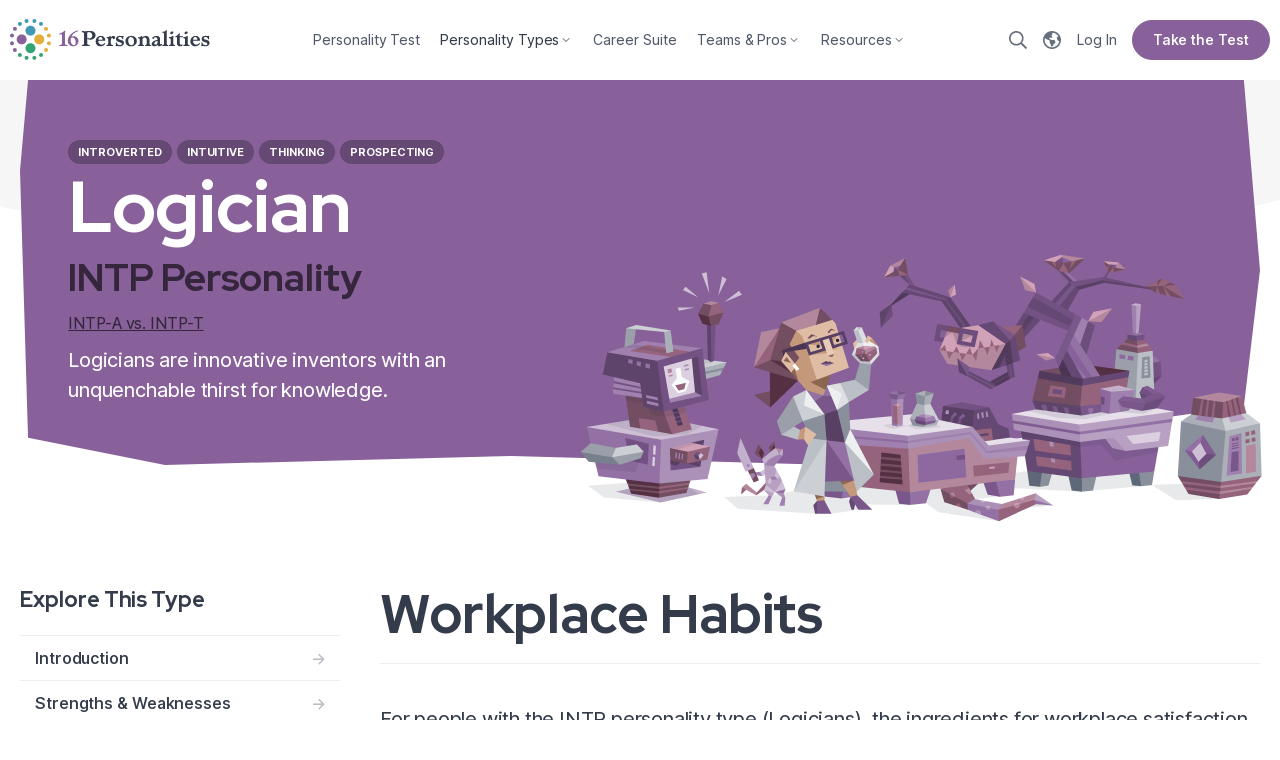

--- FILE ---
content_type: text/html; charset=utf-8
request_url: https://www.16personalities.com/intps-at-work?page=14
body_size: 13982
content:
<!DOCTYPE html>
<html lang="en" dir="ltr" prefix="og: https://ogp.me/ns#">
<head>
    <meta charset="utf-8">
<meta http-equiv="X-UA-Compatible" content="IE=edge">
<meta name="viewport" content="width=device-width, initial-scale=1">
<meta name="description" content="">
<meta name="keywords" content="">
<meta name="author" content="">
<meta name="csrf-token" content="D5rZ4KAJpIkfVNbDxIQNZL8yRaTqjGwsDSt0eWLe">
<meta name="app-version" content="v2.132.6">
<meta name="app-route-name" content="type-description.workplace">
<meta name="app-route-vars" content="{&quot;type&quot;:&quot;intp&quot;}">
<meta name="app-bs-uid" content="0">
<meta name="app-bs-auth" content="guest_anonymous">
<meta name="app-locale" content="en">
<meta name="app-country" content="US">

<meta property="fb:app_id" content="326516237427150">
<meta property="og:site_name" content="16Personalities">
<meta property="og:title" content="Workplace Habits | INTP Personality (Logician) | 16Personalities">
<meta property="og:image" content="https://www.16personalities.com/static/images/social/intp.png?v=3">
<meta property="og:image:secure_url" content="https://www.16personalities.com/static/images/social/intp.png?v=3"> 
<meta property="og:url" content="https://www.16personalities.com/intps-at-work">
<meta property="og:type" content="website">
<meta name="twitter:card" content="summary_large_image">
<meta name="twitter:title" content="Workplace Habits | INTP Personality (Logician) | 16Personalities">
<meta name="twitter:image" content="https://www.16personalities.com/static/images/social/intp.png?v=3">
<meta name="twitter:image:alt" content="Workplace Habits | INTP Personality (Logician)">
<title>Workplace Habits | INTP Personality (Logician) | 16Personalities</title>

<link rel="icon" href="/favicon.ico" sizes="32x32">
<link rel="icon" type="image/png" href="https://www.16personalities.com/static/images/favicons/favicon-96x96.png" sizes="96x96">
<link rel="icon" type="image/png" href="https://www.16personalities.com/static/images/favicons/favicon-32x32.png" sizes="32x32">
<link rel="icon" type="image/png" href="https://www.16personalities.com/static/images/favicons/favicon-16x16.png" sizes="16x16">
<link rel="icon" href="https://www.16personalities.com/static/images/favicons/icon.svg" type="image/svg+xml">
<link rel="apple-touch-icon" href="https://www.16personalities.com/static/images/favicons/apple-touch-icon.png">

<meta name="msapplication-TileColor" content="#ffffff">
<meta name="msapplication-TileImage" content="https://www.16personalities.com/static/images/favicons/apple-touch-icon.png">

<link rel="stylesheet" href="https://www.16personalities.com/build/assets/styles-core.DiPBbAWF.css" /><link rel="preload" href="https://www.16personalities.com/build/assets/styles-core.DiPBbAWF.css" as="style" />

    <link rel="stylesheet" href="https://www.16personalities.com/build/assets/styles-fonts.BFvuMJJu.css" /><link rel="preload" href="https://www.16personalities.com/build/assets/styles-fonts.BFvuMJJu.css" as="style" />


<link rel="preconnect" href="https://fonts.googleapis.com">
<link rel="preconnect" href="https://fonts.gstatic.com" crossorigin>

<link rel="stylesheet" href="https://fonts.googleapis.com/css2?family=Red+Hat+Display:ital,wght@0,770;1,770&display=swap">

    <link rel="stylesheet" href="https://www.16personalities.com/build/assets/type-description.CjoSDi7H.css" /><link rel="preload" href="https://www.16personalities.com/build/assets/type-description.CjoSDi7H.css" as="style" />




<link rel="stylesheet" href="https://fonts.googleapis.com/css2?family=Inter:wght@100..900&display=swap">
    <link rel="stylesheet"
          href="https://fonts.googleapis.com/css2?family=Red+Hat+Display:ital,wght@0,300..900;1,300..900&display=swap">
<link rel="canonical" href="https://www.16personalities.com/intps-at-work">
    
                    
        <link rel="alternate" hreflang="en" href="https://www.16personalities.com/intp-personality"/>
        <link rel="alternate" hreflang="x-default" href="https://www.16personalities.com/intp-personality"/>
        <link rel="alternate" hreflang="ar" href="https://www.16personalities.com/ar/%D8%B4%D8%AE%D8%B5%D9%8A%D8%A9-intp">
        <link rel="alternate" hreflang="az" href="https://www.16personalities.com/az/xarakter-n%C3%B6v%C3%BC-intp">
        <link rel="alternate" hreflang="bg" href="https://www.16personalities.com/bg/%D0%BB%D0%B8%D1%87%D0%BD%D0%BE%D1%81%D1%82%D0%B5%D0%BD-%D1%82%D0%B8%D0%BF-intp">
        <link rel="alternate" hreflang="bn" href="https://www.16personalities.com/bn/intp-%E0%A6%AC%E0%A7%8D%E0%A6%AF%E0%A6%95%E0%A7%8D%E0%A6%A4%E0%A6%BF%E0%A6%A4%E0%A7%8D%E0%A6%AC%E0%A7%87%E0%A6%B0-%E0%A6%A7%E0%A6%B0%E0%A6%A8">
        <link rel="alternate" hreflang="pt-br" href="https://www.16personalities.com/br/personalidade-intp">
        <link rel="alternate" hreflang="zh" href="https://www.16personalities.com/ch/intp-%E4%BA%BA%E6%A0%BC">
        <link rel="alternate" hreflang="cs" href="https://www.16personalities.com/cs/intp-osobnost">
        <link rel="alternate" hreflang="da" href="https://www.16personalities.com/da/intp-personlighed">
        <link rel="alternate" hreflang="de" href="https://www.16personalities.com/de/intp-personlichkeit">
        <link rel="alternate" hreflang="et" href="https://www.16personalities.com/ee/intp-isiksus">
        <link rel="alternate" hreflang="el" href="https://www.16personalities.com/el/%CF%84%CF%8D%CF%80%CE%BF%CF%82-%CF%80%CF%81%CE%BF%CF%83%CF%89%CF%80%CE%B9%CE%BA%CF%8C%CF%84%CE%B7%CF%84%CE%B1%CF%82-intp">
        <link rel="alternate" hreflang="es" href="https://www.16personalities.com/es/personalidad-intp">
        <link rel="alternate" hreflang="fa" href="https://www.16personalities.com/fa/intp-%D8%B4%D8%AE%D8%B5%DB%8C%D8%AA">
        <link rel="alternate" hreflang="fi" href="https://www.16personalities.com/fi/intp-persoonallisuus">
        <link rel="alternate" hreflang="fr" href="https://www.16personalities.com/fr/la-personnalite-intp">
        <link rel="alternate" hreflang="he" href="https://www.16personalities.com/he/intp-%D7%90%D7%99%D7%A9%D7%99%D7%95%D7%AA">
        <link rel="alternate" hreflang="hi" href="https://www.16personalities.com/hi/intp-%E0%A4%B5%E0%A5%8D%E0%A4%AF%E0%A4%95%E0%A5%8D%E0%A4%A4%E0%A4%BF%E0%A4%A4%E0%A5%8D%E0%A4%B5">
        <link rel="alternate" hreflang="hr" href="https://www.16personalities.com/hr/intp-osobnost">
        <link rel="alternate" hreflang="hu" href="https://www.16personalities.com/hu/az-intp-szem%C3%A9lyis%C3%A9g">
        <link rel="alternate" hreflang="hy" href="https://www.16personalities.com/hy/intp-%D5%A1%D5%B6%D5%B0%D5%A1%D5%BF%D5%A1%D5%AF%D5%A1%D5%B6%D5%B8%D6%82%D5%A9%D5%B5%D5%A1%D5%B6-%D5%BF%D5%A5%D5%BD%D5%A1%D5%AF">
        <link rel="alternate" hreflang="id" href="https://www.16personalities.com/id/kepribadian-intp">
        <link rel="alternate" hreflang="is" href="https://www.16personalities.com/is/pers%C3%B3nuleiki-intp">
        <link rel="alternate" hreflang="it" href="https://www.16personalities.com/it/personalita-intp">
        <link rel="alternate" hreflang="ja" href="https://www.16personalities.com/ja/intp%E5%9E%8B%E3%81%AE%E6%80%A7%E6%A0%BC">
        <link rel="alternate" hreflang="ka" href="https://www.16personalities.com/ka/intp-%E1%83%9E%E1%83%98%E1%83%A0%E1%83%9D%E1%83%95%E1%83%9C%E1%83%94%E1%83%91%E1%83%98%E1%83%A1-%E1%83%A2%E1%83%98%E1%83%9E%E1%83%98">
        <link rel="alternate" hreflang="kk" href="https://www.16personalities.com/kk/%D1%82%D2%B1%D0%BB%D2%93%D0%B0-%D1%82%D0%B8%D0%BF%D1%96-intp">
        <link rel="alternate" hreflang="ko" href="https://www.16personalities.com/ko/%EC%84%B1%EA%B2%A9%EC%9C%A0%ED%98%95-intp">
        <link rel="alternate" hreflang="lv" href="https://www.16personalities.com/lv/intp-person%C4%ABbas-tips">
        <link rel="alternate" hreflang="mn" href="https://www.16personalities.com/mn/intp-%D0%B7%D0%B0%D0%BD-%D1%87%D0%B0%D0%BD%D0%B0%D1%80%D1%8B%D0%BD-%D1%82%D3%A9%D1%80%D3%A9%D0%BB">
        <link rel="alternate" hreflang="ms" href="https://www.16personalities.com/ms/intp-jenis-personaliti">
        <link rel="alternate" hreflang="nl" href="https://www.16personalities.com/nl/intp-persoonlijkheid">
        <link rel="alternate" hreflang="no" href="https://www.16personalities.com/no/intp-personlighet">
        <link rel="alternate" hreflang="pl" href="https://www.16personalities.com/pl/osobowosc-intp">
        <link rel="alternate" hreflang="pt" href="https://www.16personalities.com/pt/personalidade-intp">
        <link rel="alternate" hreflang="ro" href="https://www.16personalities.com/ro/personalitate-intp">
        <link rel="alternate" hreflang="ru" href="https://www.16personalities.com/ru/lichnost-intp">
        <link rel="alternate" hreflang="sk" href="https://www.16personalities.com/sk/intp-osobnost">
        <link rel="alternate" hreflang="sl" href="https://www.16personalities.com/sl/intp-osebnost">
        <link rel="alternate" hreflang="sr" href="https://www.16personalities.com/sr/intp-licnost">
        <link rel="alternate" hreflang="sv" href="https://www.16personalities.com/sv/intp-personlighet">
        <link rel="alternate" hreflang="sw" href="https://www.16personalities.com/sw/intp-wa-nafsi">
        <link rel="alternate" hreflang="th" href="https://www.16personalities.com/th/intp-%E0%B8%9A%E0%B8%B8%E0%B8%84%E0%B8%84%E0%B8%A5%E0%B8%B4%E0%B8%81%E0%B8%A0%E0%B8%B2%E0%B8%9E">
        <link rel="alternate" hreflang="tr" href="https://www.16personalities.com/tr/intp-ki%C5%9Fili%C4%9Fi">
        <link rel="alternate" hreflang="zh-TW" href="https://www.16personalities.com/tw/intp-%E6%80%A7%E6%A0%BC">
        <link rel="alternate" hreflang="uk" href="https://www.16personalities.com/uk/osobystist-intp">
        <link rel="alternate" hreflang="uz" href="https://www.16personalities.com/uz/shaxsiyat-turi-intp">
        <link rel="alternate" hreflang="vi" href="https://www.16personalities.com/vi/lo%E1%BA%A1i-t%C3%ADnh-c%C3%A1ch-intp">
        
    

    <script type="application/ld+json">[{"@context":"https://schema.org","@type":"WebSite","name":"16Personalities","url":"https://www.16personalities.com"},{"@context":"https://schema.org","@type":"Organization","name":"NERIS Analytics Limited","url":"https://www.16personalities.com","logo":"https://www.16personalities.com/static/images/AMP/logo_simple.png?v=1","sameAs":["https://www.facebook.com/16Personalities","https://twitter.com/16Personalities"]},{"@context":"https://schema.org","@graph":[{"@type":"BreadcrumbList","itemListElement":[{"@type":"ListItem","position":1,"name":"Personality Types","item":"https://www.16personalities.com/personality-types"},{"@type":"ListItem","position":2,"name":"INTP Personality (Logician)","item":"https://www.16personalities.com/intp-personality"},{"@type":"ListItem","position":3,"name":"Workplace Habits","item":"https://www.16personalities.com/intps-at-work"}]},{"@type":"Article","name":"INTP Personality (Logician): Workplace Habits","url":"https://www.16personalities.com/intps-at-work","inLanguage":"en","author":{"@type":"Organization","name":"NERIS Analytics Limited","url":"https://www.16personalities.com"},"copyrightHolder":{"@type":"Organization","name":"NERIS Analytics Limited","url":"https://www.16personalities.com"},"datePublished":"2013-08-01","dateModified":"2024-05-01","headline":"INTP Personality (Logician): Workplace Habits","image":{"@type":"ImageObject","url":"https://www.16personalities.com/static/images/social/intp.png?v=3","height":1459,"width":3750},"publisher":{"@type":"Organization","name":"NERIS Analytics Limited","url":"https://www.16personalities.com","logo":{"@type":"ImageObject","url":"https://www.16personalities.com/static/images/AMP/logo.png?v=1","width":600,"height":60}},"mainEntityOfPage":{"@type":"WebPage","@id":"https://www.16personalities.com/intps-at-work","inLanguage":"en"}}]}]</script>
    <!-- preload type description headers -->
<link rel="preload" href="https://www.16personalities.com/static/images/types/headers/logician-mobile.svg" as="image" media="(max-width: 767.9px)">
<link rel="preload" href="https://www.16personalities.com/static/images/types/headers/logician-desktop1.svg" as="image"
      media="(min-width: 768px) and (max-width: 1199.9px)">
<link rel="preload" href="https://www.16personalities.com/static/images/types/headers/logician-desktop2.svg" as="image" media="(max-width: 1200px)">
<script>
      window.dataLayer = window.dataLayer || [];
      function gtag(){dataLayer.push(arguments);}

      gtag('consent', 'default', {
        ad_storage: 'granted',
        ad_user_data: 'granted',
        ad_personalization: 'granted',
        analytics_storage: 'granted',
      });

      
          gtag('consent', 'default', {
            ad_storage: 'denied',
            ad_user_data: 'denied',
            ad_personalization: 'denied',
            analytics_storage: 'denied',
            region: ['AT', 'BE', 'BG', 'HR', 'CY', 'CZ', 'DK', 'EE', 'FO', 'FI', 'FR', 'DE', 'GR', 'GL', 'HU', 'IS', 'IE', 'IT', 'LV', 'LI', 'LT', 'LU', 'MT', 'NL', 'NO', 'PL', 'PT', 'RO', 'SK', 'SI', 'ES', 'SE', 'CH', 'GB'],
          });

      
    </script>

        <script async src="https://www.googletagmanager.com/gtag/js?id=G-7YT1C03C8C"></script>
    
    <script>
        gtag('js', new Date());
        gtag('config', 'G-7YT1C03C8C');
    </script>


<style>[v-cloak] {display: none !important;}</style>

    </head>




<body class="">
    <ul class="sr-only">
<li><a href="#access-type-description" id="access-main">Skip to main content</a></li>
<li><a href="#skip-search">Skip to search</a></li>
 
</ul>
    <div id="fb-root"></div>
    <div class="g-wrp     g-wrp
" id="main-app">
                <div class="navbar navbar--sticky   "
      id="js-navbar"
      data-testid="top-nav"
      ref="navbar">
    
    <app-logo class="logo">
        <img src="https://www.16personalities.com/static/images/system/logo.svg" alt="The 16Personalities logo, made up of 16 dots in four different colors -- purple, blue, yellow, and green -- all forming a circle that is arranged in four distinct clusters by color. The dots represent the 16 different personality types. Within the circle are four larger dots of the same colors, representing the broader personality Roles.">    </app-logo>

    <nav
    class="sp-nav__topmiddle middle-section
    
    items--5
    anonymous"
     v-until:nav-middle>

    <ul>

                    <li class="">
                <a href="/free-personality-test" class="link--quiz">
                    Personality Test

                                    </a>
            </li>
                    <li class="active">
                <a href="/personality-types" class="">
                    Personality Types

                                            <span style="display: inline-flex"
                              class="sp-icon icon--md color--inherit icon--rotatable icon--an-dn icon--angle"><svg
                                xmlns="http://www.w3.org/2000/svg" role="img" viewBox="0 0 48 48"><path
                                    d="M23.203125,30.646875 L12.328125,19.603125 C11.8875,19.1625 11.8875,18.45 12.328125,18.009375 L12.99375,17.34375 C13.434375,16.903125 14.146875,16.903125 14.5875,17.34375 L24,26.934375 L33.4125,17.353125 C33.853125,16.9125 34.565625,16.9125 35.00625,17.353125 L35.671875,18.01875 C36.1125,18.459375 36.1125,19.171875 35.671875,19.6125 L24.796875,30.65625 C24.35625,31.0875 23.64375,31.0875 23.203125,30.646875 Z"></path></svg></span>
                                    </a>
            </li>
                    <li class="">
                <a href="/premium/career-suite" class="link--premium">
                    Career Suite

                                    </a>
            </li>
                    <li class="">
                <a href="/teams" class="">
                    Teams &amp; Pros

                                            <span style="display: inline-flex"
                              class="sp-icon icon--md color--inherit icon--rotatable icon--an-dn icon--angle"><svg
                                xmlns="http://www.w3.org/2000/svg" role="img" viewBox="0 0 48 48"><path
                                    d="M23.203125,30.646875 L12.328125,19.603125 C11.8875,19.1625 11.8875,18.45 12.328125,18.009375 L12.99375,17.34375 C13.434375,16.903125 14.146875,16.903125 14.5875,17.34375 L24,26.934375 L33.4125,17.353125 C33.853125,16.9125 34.565625,16.9125 35.00625,17.353125 L35.671875,18.01875 C36.1125,18.459375 36.1125,19.171875 35.671875,19.6125 L24.796875,30.65625 C24.35625,31.0875 23.64375,31.0875 23.203125,30.646875 Z"></path></svg></span>
                                    </a>
            </li>
                    <li class="">
                <a href="/articles?category=list" class="">
                    Resources

                                            <span style="display: inline-flex"
                              class="sp-icon icon--md color--inherit icon--rotatable icon--an-dn icon--angle"><svg
                                xmlns="http://www.w3.org/2000/svg" role="img" viewBox="0 0 48 48"><path
                                    d="M23.203125,30.646875 L12.328125,19.603125 C11.8875,19.1625 11.8875,18.45 12.328125,18.009375 L12.99375,17.34375 C13.434375,16.903125 14.146875,16.903125 14.5875,17.34375 L24,26.934375 L33.4125,17.353125 C33.853125,16.9125 34.565625,16.9125 35.00625,17.353125 L35.671875,18.01875 C36.1125,18.459375 36.1125,19.171875 35.671875,19.6125 L24.796875,30.65625 C24.35625,31.0875 23.64375,31.0875 23.203125,30.646875 Z"></path></svg></span>
                                    </a>
            </li>
            </ul>
</nav>
    <app-nav-top-middle class="middle-section" v-cloak v-after:nav-middle v-loaded:nav-middle.ready></app-nav-top-middle>

    <div class="right-section"  v-until:nav-right>

    
    
                    <button type="button" class="search-toggle sp-action link--unstyled" aria-label="Search">
    <span class="sp-icon size--inherit color--inherit icon--search link__icon--lt" aria-hidden="true">
        <svg aria-hidden="true" viewBox="0 0 48 48" role="img" xmlns="http://www.w3.org/2000/svg">
            <path d="M47.672 43.96 36.29 32.577a1.113 1.113 0 0 0-.797-.328h-1.238A19.447 19.447 0 0 0 39 19.5C39 8.728 30.272 0 19.5 0S0 8.728 0 19.5 8.728 39 19.5 39c4.875 0 9.328-1.79 12.75-4.744v1.238c0 .3.122.581.328.797L43.96 47.67c.441.441 1.153.441 1.594 0l2.119-2.118c.44-.44.44-1.153 0-1.594zM19.5 34.5c-8.287 0-15-6.712-15-15 0-8.287 6.713-15 15-15 8.288 0 15 6.713 15 15 0 8.288-6.712 15-15 15z"></path>
        </svg>
    </span>
</button>                <a href="https://www.16personalities.com/languages" class="sp-action link--circle link--unstyled language-toggle" aria-label="Change language">
    <span class="sp-icon size--inherit color--inherit icon--globe link__icon--lt" aria-hidden="true">
        <svg aria-hidden="true" viewBox="0 0 48 48" role="img" xmlns="http://www.w3.org/2000/svg">
            <path d="M24,43.5 C13.228125,43.5 4.5,34.771875 4.5,24 C4.5,21.9413438 4.81978125,19.9577812 5.4106875,18.0950625 L6.2878125,19.63125 C7.065,20.990625 8.3428125,21.99375 9.853125,22.425 L15.196875,23.971875 C16.89375,24.43125 17.915625,25.903125 17.915625,27.58125 L17.915625,31.321875 C17.915625,32.353125 18.58125,33.290625 19.415625,33.75 C20.41875,34.209375 20.915625,35.146875 20.915625,36.178125 L20.915625,39.028125 C20.915625,40.51875 22.425,41.596875 23.859375,41.184375 C25.340625,40.7625 26.5125,39.590625 26.934375,38.109375 L27.075,37.603125 C27.50625,36.009375 28.509375,34.81875 29.86875,34.040625 L30.73125,33.54375 C32.1375,32.746875 33,31.25625 33,29.634375 L33,28.865625 C33,27.675 32.521875,26.521875 31.678125,25.678125 L31.321875,25.321875 C30.478125,24.478125 29.325,23.915625 28.134375,23.915625 L24.009375,23.915625 C23.053125,23.915625 22.021875,23.728125 21.1125,23.2125 L17.878125,21.35625 C17.475,21.13125 17.165625,20.75625 17.025,20.315625 C16.725,19.415625 17.128125,18.440625 17.971875,18.009375 L18.534375,17.7375 C19.153125,17.428125 19.865625,17.371875 20.446875,17.596875 L22.70625,18.31875 C23.465625,18.571875 24.309375,18.28125 24.759375,17.615625 C25.2,16.95 25.153125,16.078125 24.646875,15.46875 L23.371875,13.95 C22.434375,12.825 22.44375,11.184375 23.4,10.078125 L24.871875,8.355 C25.696875,7.3921875 25.828125,6.015 25.2,4.914375 L24.97725,4.524375 C31.8825937,4.86496875 37.8405,8.79571875 41.026875,14.48925 L38.625,15.45 C37.153125,16.040625 36.39375,17.68125 36.890625,19.18125 L38.475,23.934375 C38.803125,24.909375 39.6,25.65 40.59375,25.903125 L43.329375,26.584125 C42.065625,36.1336875 33.8956875,43.5 24,43.5 M24,0 C10.74375,0 0,10.74375 0,24 C0,37.25625 10.74375,48 24,48 C37.25625,48 48,37.25625 48,24 C48,10.74375 37.25625,0 24,0"></path>
        </svg>
    </span>
    
</a>
                    <a class="link--login sp-link" href="/profile">
    <span class="link__text">Log In</span>
</a>
        

        <!-- cta -->
                    
                <a href="https://www.16personalities.com/free-personality-test" link="https://www.16personalities.com/free-personality-test" text="Take the Test" class="sp-action sp-button button--purple button--md button--pill button--auto test-button tw-hidden medium:tw-flex ">
    <span class="button__text">Take the Test</span>
</a>                    
    </div>
    <app-nav-top-right class="right-section" v-cloak v-after:nav-right v-loaded:nav-right.ready></app-nav-top-right>

    <nav-mobile-toggle></nav-mobile-toggle>

</div>

<app-nav-top-mobile v-cloak></app-nav-top-mobile>

                
    
    <div class="before--vue q-td analysts">
        <nav aria-label="Personality description" class="top-tabs mobile-only tabs--progress">
        <a href="https://www.16personalities.com/intp-personality" class="tab p-sm tw-font-semibold tw-relative sp-action sp-link ">
            <span class="title">Introduction</span>
        </a>
        <a href="https://www.16personalities.com/intp-strengths-and-weaknesses" class="tab p-sm tw-font-semibold tw-relative sp-action sp-link ">
            <span class="title">Strengths & Weaknesses</span>
        </a>
        <a href="https://www.16personalities.com/intp-relationships-dating" class="tab p-sm tw-font-semibold tw-relative sp-action sp-link ">
            <span class="title">Romantic Relationships</span>
        </a>
        <a href="https://www.16personalities.com/intp-friends" class="tab p-sm tw-font-semibold tw-relative sp-action sp-link ">
            <span class="title">Friendships</span>
        </a>
        <a href="https://www.16personalities.com/intp-parents" class="tab p-sm tw-font-semibold tw-relative sp-action sp-link ">
            <span class="title">Parenthood</span>
        </a>
        <a href="https://www.16personalities.com/intp-careers" class="tab p-sm tw-font-semibold tw-relative sp-action sp-link ">
            <span class="title">Career Paths</span>
        </a>
        <a href="https://www.16personalities.com/intps-at-work" class="tab p-sm tw-font-semibold tw-relative sp-action sp-link active">
            <span class="title">Workplace Habits</span>
        </a>
        <a href="https://www.16personalities.com/intp-conclusion" class="tab p-sm tw-font-semibold tw-relative sp-action sp-link ">
            <span class="title">Conclusion</span>
        </a>
        <a href="https://www.16personalities.com/premium/logician" class="tab p-sm tw-font-semibold tw-relative sp-action sp-link premium tw-text-purple-rgb">
            <span class="title">Premium</span>
        </a>
    </nav>
<header data-testid="typeheader" class="sp-typeheader tw-relative tw-mb-40 medium:tw-mt-0 logician analysts">
    <div class="section__wrap tw-relative tw-z-10 tw-max-w-[1540px] huge:tw-mx-20 huge-3:tw-mx-auto tw-pt-20 medium:tw-pt-40 huge:tw-pt-60 huge-3:tw-pt-80 huge:tw-flex tw-justify-between tw-bg-purple huge:[clip-path:polygon(0.65%_0%,98.7%_0%,100%_49.41%,98.7%_84.71%,65.58%_100%,39.61%_97.65%,11.69%_100%,0.65%_92.94%,0%_23.53%)]">
        <div class="type-info tw-pb-20 medium:tw-pb-40 huge:tw-pb-60 huge-3:tw-pb-80 tw-px-15 medium:tw-px-20 huge:tw-px-0 huge:tw-max-w-[37%] huge-3:tw-max-w-[500px] huge:tw-ms-[3.89%] huge-3:tw-ms-[7.7922%]">
                            <div class="badges tw-hidden medium:tw-flex tw-mb-5">
                                            <strong class="sp-badge p-sst tw-text-[length:--font-p-sst-size] tw-leading-[--font-p-sst-line-height] tw-uppercase tw-font-bold tw-me-5 tw-px-10 tw-border-0 badge--purple tw-bg-purple-darker-05 tw-rounded-[40px] tw-text-white tw-px-10 tw-py-5">
                            Introverted
                        </strong>
                                            <strong class="sp-badge p-sst tw-text-[length:--font-p-sst-size] tw-leading-[--font-p-sst-line-height] tw-uppercase tw-font-bold tw-me-5 tw-px-10 tw-border-0 badge--purple tw-bg-purple-darker-05 tw-rounded-[40px] tw-text-white tw-px-10 tw-py-5">
                            Intuitive
                        </strong>
                                            <strong class="sp-badge p-sst tw-text-[length:--font-p-sst-size] tw-leading-[--font-p-sst-line-height] tw-uppercase tw-font-bold tw-me-5 tw-px-10 tw-border-0 badge--purple tw-bg-purple-darker-05 tw-rounded-[40px] tw-text-white tw-px-10 tw-py-5">
                            Thinking
                        </strong>
                                            <strong class="sp-badge p-sst tw-text-[length:--font-p-sst-size] tw-leading-[--font-p-sst-line-height] tw-uppercase tw-font-bold tw-me-5 tw-px-10 tw-border-0 badge--purple tw-bg-purple-darker-05 tw-rounded-[40px] tw-text-white tw-px-10 tw-py-5">
                            Prospecting
                        </strong>
                                    </div>
                        <div class="type-info__title h5 font-head tw-text-white tw-mb-10 tw-mt-0"><span class="h1-phone h1-large-mdbp h1-large-lgbp  tw-block">Logician</span></div>
            <div class="code tw-flex tw-items-center tw-mb-10">
                <h1 class="font-head h3 tw-m-0 tw-me-5 tw-text-purple-darker-12">
                    INTP Personality
                </h1>
            </div>
                            <p class="p--difference p-sm tw-m-0">
                    <a href="https://www.16personalities.com/articles/assertive-logician-intp-a-vs-turbulent-logician-intp-t"
                       class="link--inline tw-text-purple-darker-12 tw-decoration-purple-darker-12">INTP-A vs. INTP-T</a>
                </p>
                        <p class="p--blurb p-lg tw-text-white tw-hidden medium:tw-block tw-mt-10 tw-mb-0">
                Logicians are innovative inventors with an unquenchable thirst for knowledge.
            </p>
        </div>
    </div>
    <figure class="figure tw-m-0 tw-pointer-events-none tw-relative tw-z-10 tw-max-w-[1540px] huge:tw-mx-20 huge-3:tw-mx-auto tw-bg-purple huge:tw-bg-transparent huge:tw-min-h-55 huge-2:tw-min-h-[64px] huge-3:tw-min-h-[73px]">
        <picture
                class="scene tw-block tw-h-auto tw-relative tw-z-10 tw-mb-[-52px] medium:tw-mb-[-108px] huge:tw-mb-0 tw-px-15 medium:tw-px-20 huge:tw-px-0 huge:tw-ms-auto huge:tw-max-w-[58.44%] huge-3:tw-max-w-[900px] huge:tw-me-[-20px] huge-4:tw-me-[-80px] huge:tw-mt-[-18.831%]">
            <source media="(min-width: 1200px)"
                    srcset="https://www.16personalities.com/static/images/types/headers/logician-desktop2.svg"/>
            <source media="(min-width: 768px)" srcset="https://www.16personalities.com/static/images/types/headers/logician-desktop1.svg"/>
            <img
                    alt="A scene depicting the INTP personality type (Logician). An adult female INTP stands amidst laboratory equipment and scientific apparatuses. The INTP holds up a flask, examining it with a pensive expression. The overall impression is of a brilliant mind lost in thought, surrounded by the products of their intellectual pursuits and scientific experiments."
                    src="https://www.16personalities.com/static/images/types/headers/logician-mobile.svg"
                    class="tw-block huge:tw-min-h-[313px] huge-2:tw-min-h-[369px] huge-3:tw-min-h-[350px]"
            />
        </picture>

        <svg
                class="info__bg huge:tw-hidden tw-block tw-relative tw-h-[52px] medium:tw-h-[108px] tw-z-0 tw-left-0 tw-right-0 tw-bottom-0 tw-w-full tw-pb-30 medium:tw-pb-60"
                width="768px"
                height="48px"
                viewBox="0 0 768 48"
                preserveAspectRatio="none"
                xmlns="http://www.w3.org/2000/svg"
        >
            <polygon points="16 36 120 48 300 40 504 48 752 22 768 5.56277246e-13 1.33226763e-15 5.56887869e-13" class="tw-fill-purple"></polygon>
        </svg>
    </figure>
    <div class="tw-h-[110px] medium:tw-hidden tw-flex tw-flex-wrap tw-pt-10 tw-px-15 tw-pb-20 tw-bg-purple-lighter-10">
                    <strong class="letter tw-basis-1/2 tw-font-semibold tw-flex tw-items-center tw-mt-10">
                <b class="tw-font-semibold tw-w-30 tw-h-30 tw-rounded-full tw-shrink-0 tw-inline-flex tw-justify-center tw-items-center tw-me-5 tw-text-purple-rgb tw-bg-purple-lighter-09">I</b>
                Introverted
            </strong>
                    <strong class="letter tw-basis-1/2 tw-font-semibold tw-flex tw-items-center tw-mt-10">
                <b class="tw-font-semibold tw-w-30 tw-h-30 tw-rounded-full tw-shrink-0 tw-inline-flex tw-justify-center tw-items-center tw-me-5 tw-text-purple-rgb tw-bg-purple-lighter-09">N</b>
                Intuitive
            </strong>
                    <strong class="letter tw-basis-1/2 tw-font-semibold tw-flex tw-items-center tw-mt-10">
                <b class="tw-font-semibold tw-w-30 tw-h-30 tw-rounded-full tw-shrink-0 tw-inline-flex tw-justify-center tw-items-center tw-me-5 tw-text-purple-rgb tw-bg-purple-lighter-09">T</b>
                Thinking
            </strong>
                    <strong class="letter tw-basis-1/2 tw-font-semibold tw-flex tw-items-center tw-mt-10">
                <b class="tw-font-semibold tw-w-30 tw-h-30 tw-rounded-full tw-shrink-0 tw-inline-flex tw-justify-center tw-items-center tw-me-5 tw-text-purple-rgb tw-bg-purple-lighter-09">P</b>
                Prospecting
            </strong>
            </div>
    <svg preserveAspectRatio="none" viewBox="0 0 1920 60" xmlns="http://www.w3.org/2000/svg" aria-hidden="true" class="angular-1920-1 tw-block tw-w-full tw-h-[11px] medium:tw-hidden"><path d="m0 20 420 40L800 0l750 60 370-45V0H0z" class="tw-fill-purple-lighter-10"></path></svg>
    <svg preserveAspectRatio="none" viewBox="0 0 1920 60" xmlns="http://www.w3.org/2000/svg" aria-hidden="true" class="angular-1920-1 tw-z-0 tw-h-[180px] tw-border-t-[100px] tw-border-gray-02 dark:tw-border-ds-medium tw-absolute tw-top-0 tw-left-0 tw-w-full"><path d="m0 20 420 40L800 0l750 60 370-45V0H0z" fill="#F6F6F7"></path></svg>
</header>        <div class="tw-max-w-[1540px] huge:tw-mx-20 huge-3:tw-mx-auto tw-flex tw-flex-col huge:tw-flex-row tw-flex-wrap tw-justify-between">

    <div class="sidebar left
    huge:tw-order-first
    tw-basis-[20.7792%] huge:tw-min-w-[320px] huge-2:tw-max-w-[320px] huge-2:tw-min-w-0
    tw-mt-40 huge:tw-mt-0 huge:tw-mr-40 huge-2:tw-mr-0 tw-px-15 medium:tw-px-20 huge:tw-px-0
    "
    >
            <nav class="sections" aria-label="Explore This Type">
            <h2 class="title h6 tw-mb-20">Explore This Type</h2>
            <ul class="tw-list-none tw-my-0 tw-p-0">
                                    <li>
                        <a class="sections__link p-sm tw-group tw-px-15 tw-py-10 tw-border-b tw-border-b-gray-03 tw-flex tw-justify-start tw-w-full tw-font-semibold tw-no-underline dark:tw-border-b-ds-medium 
                        tw-border-t tw-border-t-gray-03 focus-visible:tw-bg-gray-03 dark:tw-border-t-ds-medium
                        tw-text-gray-20
                        hover:tw-text-blue-rgb hover:tw-bg-gray-02 dark:hover:tw-text-ds-link dark:hover:tw-bg-ds-medium dark:focus-visible:tw-bg-ds-medium dark:tw-text-ds-text"
                           href="https://www.16personalities.com/intp-personality">
                            <span class="tw-me-auto">
                                Introduction
                            </span>
                                                        <span class="text--gray sp-icon icon--sm icon--darkgray icon--rotatable icon--dir-rt icon--arrow tw-opacity-50 tw-mr-0 tw-ml-5 group-hover:tw-opacity-100 tw-transition-opacity tw-duration-200 link__icon--rt">→</span>
                                                    </a>
                    </li>
                                    <li>
                        <a class="sections__link p-sm tw-group tw-px-15 tw-py-10 tw-border-b tw-border-b-gray-03 tw-flex tw-justify-start tw-w-full tw-font-semibold tw-no-underline dark:tw-border-b-ds-medium 
                        
                        tw-text-gray-20
                        hover:tw-text-blue-rgb hover:tw-bg-gray-02 dark:hover:tw-text-ds-link dark:hover:tw-bg-ds-medium dark:focus-visible:tw-bg-ds-medium dark:tw-text-ds-text"
                           href="https://www.16personalities.com/intp-strengths-and-weaknesses">
                            <span class="tw-me-auto">
                                Strengths &amp; Weaknesses
                            </span>
                                                        <span class="text--gray sp-icon icon--sm icon--darkgray icon--rotatable icon--dir-rt icon--arrow tw-opacity-50 tw-mr-0 tw-ml-5 group-hover:tw-opacity-100 tw-transition-opacity tw-duration-200 link__icon--rt">→</span>
                                                    </a>
                    </li>
                                    <li>
                        <a class="sections__link p-sm tw-group tw-px-15 tw-py-10 tw-border-b tw-border-b-gray-03 tw-flex tw-justify-start tw-w-full tw-font-semibold tw-no-underline dark:tw-border-b-ds-medium 
                        
                        tw-text-gray-20
                        hover:tw-text-blue-rgb hover:tw-bg-gray-02 dark:hover:tw-text-ds-link dark:hover:tw-bg-ds-medium dark:focus-visible:tw-bg-ds-medium dark:tw-text-ds-text"
                           href="https://www.16personalities.com/intp-relationships-dating">
                            <span class="tw-me-auto">
                                Romantic Relationships
                            </span>
                                                        <span class="text--gray sp-icon icon--sm icon--darkgray icon--rotatable icon--dir-rt icon--arrow tw-opacity-50 tw-mr-0 tw-ml-5 group-hover:tw-opacity-100 tw-transition-opacity tw-duration-200 link__icon--rt">→</span>
                                                    </a>
                    </li>
                                    <li>
                        <a class="sections__link p-sm tw-group tw-px-15 tw-py-10 tw-border-b tw-border-b-gray-03 tw-flex tw-justify-start tw-w-full tw-font-semibold tw-no-underline dark:tw-border-b-ds-medium 
                        
                        tw-text-gray-20
                        hover:tw-text-blue-rgb hover:tw-bg-gray-02 dark:hover:tw-text-ds-link dark:hover:tw-bg-ds-medium dark:focus-visible:tw-bg-ds-medium dark:tw-text-ds-text"
                           href="https://www.16personalities.com/intp-friends">
                            <span class="tw-me-auto">
                                Friendships
                            </span>
                                                        <span class="text--gray sp-icon icon--sm icon--darkgray icon--rotatable icon--dir-rt icon--arrow tw-opacity-50 tw-mr-0 tw-ml-5 group-hover:tw-opacity-100 tw-transition-opacity tw-duration-200 link__icon--rt">→</span>
                                                    </a>
                    </li>
                                    <li>
                        <a class="sections__link p-sm tw-group tw-px-15 tw-py-10 tw-border-b tw-border-b-gray-03 tw-flex tw-justify-start tw-w-full tw-font-semibold tw-no-underline dark:tw-border-b-ds-medium 
                        
                        tw-text-gray-20
                        hover:tw-text-blue-rgb hover:tw-bg-gray-02 dark:hover:tw-text-ds-link dark:hover:tw-bg-ds-medium dark:focus-visible:tw-bg-ds-medium dark:tw-text-ds-text"
                           href="https://www.16personalities.com/intp-parents">
                            <span class="tw-me-auto">
                                Parenthood
                            </span>
                                                        <span class="text--gray sp-icon icon--sm icon--darkgray icon--rotatable icon--dir-rt icon--arrow tw-opacity-50 tw-mr-0 tw-ml-5 group-hover:tw-opacity-100 tw-transition-opacity tw-duration-200 link__icon--rt">→</span>
                                                    </a>
                    </li>
                                    <li>
                        <a class="sections__link p-sm tw-group tw-px-15 tw-py-10 tw-border-b tw-border-b-gray-03 tw-flex tw-justify-start tw-w-full tw-font-semibold tw-no-underline dark:tw-border-b-ds-medium 
                        
                        tw-text-gray-20
                        hover:tw-text-blue-rgb hover:tw-bg-gray-02 dark:hover:tw-text-ds-link dark:hover:tw-bg-ds-medium dark:focus-visible:tw-bg-ds-medium dark:tw-text-ds-text"
                           href="https://www.16personalities.com/intp-careers">
                            <span class="tw-me-auto">
                                Career Paths
                            </span>
                                                        <span class="text--gray sp-icon icon--sm icon--darkgray icon--rotatable icon--dir-rt icon--arrow tw-opacity-50 tw-mr-0 tw-ml-5 group-hover:tw-opacity-100 tw-transition-opacity tw-duration-200 link__icon--rt">→</span>
                                                    </a>
                    </li>
                                    <li>
                        <a class="sections__link p-sm tw-group tw-px-15 tw-py-10 tw-border-b tw-border-b-gray-03 tw-flex tw-justify-start tw-w-full tw-font-semibold tw-no-underline dark:tw-border-b-ds-medium 
                        
                        tw-ps-[11px] tw-bg-gray-02 tw-text-blue-rgb tw-border-s-4 tw-border-s-blue dark:tw-text-ds-link dark:tw-bg-ds-medium
                        hover:tw-text-blue-rgb hover:tw-bg-gray-02 dark:hover:tw-text-ds-link dark:hover:tw-bg-ds-medium dark:focus-visible:tw-bg-ds-medium dark:tw-text-ds-text"
                           href="https://www.16personalities.com/intps-at-work">
                            <span class="tw-me-auto">
                                Workplace Habits
                            </span>
                                                    </a>
                    </li>
                                    <li>
                        <a class="sections__link p-sm tw-group tw-px-15 tw-py-10 tw-border-b tw-border-b-gray-03 tw-flex tw-justify-start tw-w-full tw-font-semibold tw-no-underline dark:tw-border-b-ds-medium 
                        
                        tw-text-gray-20
                        hover:tw-text-blue-rgb hover:tw-bg-gray-02 dark:hover:tw-text-ds-link dark:hover:tw-bg-ds-medium dark:focus-visible:tw-bg-ds-medium dark:tw-text-ds-text"
                           href="https://www.16personalities.com/intp-conclusion">
                            <span class="tw-me-auto">
                                Conclusion
                            </span>
                                                        <span class="text--gray sp-icon icon--sm icon--darkgray icon--rotatable icon--dir-rt icon--arrow tw-opacity-50 tw-mr-0 tw-ml-5 group-hover:tw-opacity-100 tw-transition-opacity tw-duration-200 link__icon--rt">→</span>
                                                    </a>
                    </li>
                                    <li>
                        <a class="sections__link p-sm tw-group tw-px-15 tw-py-10 tw-border-b tw-border-b-gray-03 tw-flex tw-justify-start tw-w-full tw-font-semibold tw-no-underline dark:tw-border-b-ds-medium 
                        
                        tw-text-gray-20
                        premium tw-text-purple-rgb hover:tw-text-purple-rgb hover:tw-bg-purple-lighter-10"
                           href="https://www.16personalities.com/premium/logician">
                            <span class="tw-me-auto">
                                Premium Career Suite
                            </span>
                                                        <span class="text--gray sp-icon icon--sm icon--darkgray icon--rotatable icon--dir-rt icon--arrow tw-opacity-50 tw-mr-0 tw-ml-5 group-hover:tw-opacity-100 tw-transition-opacity tw-duration-200 link__icon--rt">→</span>
                                                    </a>
                    </li>
                            </ul>
        </nav>
        </div>

    <article class="main description
                tw-order-first huge:tw-order-0
                tw-basis-[50.6493%] tw-grow huge-2:tw-grow-0
                tw-mx-auto tw-px-15 medium:tw-px-20 huge:tw-px-0"
    >
        <h1 class="h1 description__title  tw-mt-0 tw-pb-10 medium:tw-pb-20 tw-mb-20 huge:tw-mb-40 tw-border-b tw-border-gray-03 dark:tw-border-ds-light"
        >
            Workplace Habits
        </h1>

        
        <div>
            <p>For people with the INTP personality type (Logicians), the ingredients for workplace satisfaction are fairly simple, at least on paper. INTPs crave intellectual stimulation, freedom to pursue their ideas, and opportunities to solve challenging puzzles. And if they can fulfill these needs with minimal social obligations and humdrum administrative tasks, even better!</p>
<p>Though some people with this personality type may scoff at the notion, they often do their best work in collaboration with others. INTPs tend to live in their heads, coming up with thoughts and insights faster than they know what to do with them. They may sometimes feel irritated when managers or coworkers force them to slow down and figure out how to implement their ideas – but in the long term, such colleagues can be the secret to INTPs’ success.</p>
<div class="scene">
    <img alt="INTP (Logician) workplace habits" src="https://www.16personalities.com/static/images/personality-types/scenes/analysts_Logician_INTP_workplace_habits.svg">
</div>
<h2>INTP Subordinates</h2>
<p>Under the right conditions, INTP employees are innovative and resourceful, easily wrapping their mind around whatever complex problems are placed in front of them. Their distinct ability to immerse themselves in tasks and their knack for conceptualizing innovative solutions can make them invaluable assets to their workplace. However, their preference for solitary work and their sometimes forgetfulness of routine tasks or details can occasionally be seen as a drawback.</p>
<div class="description-pullout">In work environments that limit their independence or force them to do “grunt work,” people with the INTP personality type may lose motivation quickly.</div>
<p>INTPs are often tempted to put off tasks that seem boring or beneath them, but until they “pay their dues” by doing these tasks, their bosses probably won’t grant them the freedom and latitude that they crave. Although people with this personality type might wish that they could just skip ahead to the interesting stuff, they need to prove themselves to their managers first.</p>
<p>There’s good news, though: Their time at the bottom of the job ladder can actually help them build new skills and habits that will help them succeed later on. These personalities have many strengths, but completing projects doesn’t tend to be one of them. INTPs can chafe at the oversight and limitations that they encounter early in their careers – or they can use the additional accountability and structure to their advantage, learning to become more effective at turning their ideas into reality.</p>
<h2>INTP Colleagues</h2>
<p>At times, INTPs may see their colleagues not as a group of people to socialize and work with but rather as a series of potential distractions who sometimes provide useful knowledge. This isn’t to say that these personalities never enjoy their coworkers’ company, but the prospect of watercooler chitchat isn’t going to get them out of bed in the morning.</p>
<p>That said, they can benefit from their colleagues more than they might realize. By surrounding themselves with people who challenge them, INTP personalities can make sure that they’re actually doing their best work. And although they aren’t exactly social butterflies, they often find that the workday goes by a little faster when they have a chance to bounce their ideas off of coworkers they respect.</p>
<div class="description-pullout">People with the INTP personality type may find it difficult to navigate workplace politics or to push for promotions or recognition, often feeling more comfortable letting their work speak for itself.</div>
<p>INTPs who build positive relationships are more likely to get asked to contribute their ideas and expertise to new projects. If they want to stay on the cutting edge of the most interesting new things happening at their workplace, these personalities would do well to establish themselves as helpful collaborators, not lone wolves.</p>
<h2>INTP Managers</h2>
<p>INTPs generally don’t care about having power over others, but they often enjoy management positions. When they’re in charge, people with this personality type can delegate the administrative tasks that make their eyes glaze over and focus on the good stuff: coming up with new ideas.</p>
<p>As managers, INTPs tend to be tolerant and flexible. They’re open to suggestions (as long as those suggestions are logical, of course), and they allow their employees a fair amount of freedom. But this freedom comes at a cost – INTP managers have high standards, and they expect others to grasp their insights instantly and provide their own in equal measure.</p>
<p>Bosses with this personality type can have a reputation for being exacting. They quickly pick up on discrepancies in their employees’ work, and they may not hold back when it comes to doling out negative feedback. As they gain experience, INTP managers often discover that balancing criticism with praise and encouragement allows their team to enjoy higher morale – and, just as importantly, better results.</p>
        </div>
    </article>

    <div class="sidebar right
            huge-2:tw-order-2
            tw-w-full
            tw-mt-20 medium:tw-mt-40 huge-2:tw-mt-0
            tw-px-15 medium:tw-px-20 huge:tw-px-0
            huge-2:tw-basis-[20.7792%] huge-2:tw-max-w-[320px]
            tw-flex tw-flex-col
            tw-gap-20 medium:tw-gap-y-40 medium:tw-flex-row medium:tw-flex-wrap huge-2:tw-flex-col"
    ></div>
</div>    </div>

    <type-page-wrapper
            class="q-td"
            v-bind="{&quot;content&quot;:&quot;&lt;p&gt;For people with the INTP personality type (Logicians), the ingredients for workplace satisfaction are fairly simple, at least on paper. INTPs crave intellectual stimulation, freedom to pursue their ideas, and opportunities to solve challenging puzzles. And if they can fulfill these needs with minimal social obligations and humdrum administrative tasks, even better!&lt;\/p&gt;\n&lt;p&gt;Though some people with this personality type may scoff at the notion, they often do their best work in collaboration with others. INTPs tend to live in their heads, coming up with thoughts and insights faster than they know what to do with them. They may sometimes feel irritated when managers or coworkers force them to slow down and figure out how to implement their ideas \u2013 but in the long term, such colleagues can be the secret to INTPs\u2019 success.&lt;\/p&gt;\n&lt;div class=\&quot;scene\&quot;&gt;\n    &lt;img alt=\&quot;INTP (Logician) workplace habits\&quot; src=\&quot;https:\/\/www.16personalities.com\/static\/images\/personality-types\/scenes\/analysts_Logician_INTP_workplace_habits.svg\&quot;&gt;\n&lt;\/div&gt;\n&lt;h2&gt;INTP Subordinates&lt;\/h2&gt;\n&lt;p&gt;Under the right conditions, INTP employees are innovative and resourceful, easily wrapping their mind around whatever complex problems are placed in front of them. Their distinct ability to immerse themselves in tasks and their knack for conceptualizing innovative solutions can make them invaluable assets to their workplace. However, their preference for solitary work and their sometimes forgetfulness of routine tasks or details can occasionally be seen as a drawback.&lt;\/p&gt;\n&lt;div class=\&quot;description-pullout\&quot;&gt;In work environments that limit their independence or force them to do \u201cgrunt work,\u201d people with the INTP personality type may lose motivation quickly.&lt;\/div&gt;\n&lt;p&gt;INTPs are often tempted to put off tasks that seem boring or beneath them, but until they \u201cpay their dues\u201d by doing these tasks, their bosses probably won\u2019t grant them the freedom and latitude that they crave. Although people with this personality type might wish that they could just skip ahead to the interesting stuff, they need to prove themselves to their managers first.&lt;\/p&gt;\n&lt;p&gt;There\u2019s good news, though: Their time at the bottom of the job ladder can actually help them build new skills and habits that will help them succeed later on. These personalities have many strengths, but completing projects doesn\u2019t tend to be one of them. INTPs can chafe at the oversight and limitations that they encounter early in their careers \u2013 or they can use the additional accountability and structure to their advantage, learning to become more effective at turning their ideas into reality.&lt;\/p&gt;\n&lt;h2&gt;INTP Colleagues&lt;\/h2&gt;\n&lt;p&gt;At times, INTPs may see their colleagues not as a group of people to socialize and work with but rather as a series of potential distractions who sometimes provide useful knowledge. This isn\u2019t to say that these personalities never enjoy their coworkers\u2019 company, but the prospect of watercooler chitchat isn\u2019t going to get them out of bed in the morning.&lt;\/p&gt;\n&lt;p&gt;That said, they can benefit from their colleagues more than they might realize. By surrounding themselves with people who challenge them, INTP personalities can make sure that they\u2019re actually doing their best work. And although they aren\u2019t exactly social butterflies, they often find that the workday goes by a little faster when they have a chance to bounce their ideas off of coworkers they respect.&lt;\/p&gt;\n&lt;div class=\&quot;description-pullout\&quot;&gt;People with the INTP personality type may find it difficult to navigate workplace politics or to push for promotions or recognition, often feeling more comfortable letting their work speak for itself.&lt;\/div&gt;\n&lt;p&gt;INTPs who build positive relationships are more likely to get asked to contribute their ideas and expertise to new projects. If they want to stay on the cutting edge of the most interesting new things happening at their workplace, these personalities would do well to establish themselves as helpful collaborators, not lone wolves.&lt;\/p&gt;\n&lt;h2&gt;INTP Managers&lt;\/h2&gt;\n&lt;p&gt;INTPs generally don\u2019t care about having power over others, but they often enjoy management positions. When they\u2019re in charge, people with this personality type can delegate the administrative tasks that make their eyes glaze over and focus on the good stuff: coming up with new ideas.&lt;\/p&gt;\n&lt;p&gt;As managers, INTPs tend to be tolerant and flexible. They\u2019re open to suggestions (as long as those suggestions are logical, of course), and they allow their employees a fair amount of freedom. But this freedom comes at a cost \u2013 INTP managers have high standards, and they expect others to grasp their insights instantly and provide their own in equal measure.&lt;\/p&gt;\n&lt;p&gt;Bosses with this personality type can have a reputation for being exacting. They quickly pick up on discrepancies in their employees\u2019 work, and they may not hold back when it comes to doling out negative feedback. As they gain experience, INTP managers often discover that balancing criticism with praise and encouragement allows their team to enjoy higher morale \u2013 and, just as importantly, better results.&lt;\/p&gt;&quot;,&quot;snippet&quot;:&quot;&quot;,&quot;contentType&quot;:&quot;description&quot;,&quot;contentId&quot;:16,&quot;socialMediaTitle&quot;:&quot;Workplace+Habits+%7C+Logician+Personality&quot;,&quot;pageShares&quot;:&quot;141K&quot;,&quot;typeCode&quot;:&quot;INTP&quot;,&quot;section&quot;:&quot;-at-work&quot;,&quot;sectionTitle&quot;:&quot;Workplace Habits&quot;,&quot;showOwnResults&quot;:false,&quot;showDailyInsight&quot;:true,&quot;showCelebrities&quot;:false,&quot;showCtaUpgradeNow&quot;:true,&quot;showCtaForLocalizedEbook&quot;:false,&quot;askForRatings&quot;:false,&quot;links&quot;:[{&quot;color&quot;:null,&quot;type&quot;:&quot;intp&quot;,&quot;typeCode&quot;:&quot;intp&quot;,&quot;url&quot;:&quot;https:\/\/www.16personalities.com\/intp-personality&quot;,&quot;text&quot;:&quot;Introduction&quot;,&quot;isPremium&quot;:false,&quot;isEnglish&quot;:false,&quot;isActive&quot;:false,&quot;section&quot;:&quot;personality&quot;,&quot;routeName&quot;:&quot;type-description.intro&quot;,&quot;routeVars&quot;:{&quot;type&quot;:&quot;intp&quot;},&quot;path&quot;:&quot;\/intp-personality&quot;,&quot;locale&quot;:&quot;en&quot;,&quot;img&quot;:null,&quot;paths&quot;:&quot;\/(intj-personality|intp-personality|entj-personality|entp-personality|infj-personality|infp-personality|enfj-personality|enfp-personality|istj-personality|isfj-personality|estj-personality|esfj-personality|istp-personality|isfp-personality|estp-personality|esfp-personality)&quot;,&quot;pageTitle&quot;:&quot;INTP Personality (Logician)&quot;},{&quot;color&quot;:null,&quot;type&quot;:&quot;intp&quot;,&quot;typeCode&quot;:&quot;intp&quot;,&quot;url&quot;:&quot;https:\/\/www.16personalities.com\/intp-strengths-and-weaknesses&quot;,&quot;text&quot;:&quot;Strengths &amp; Weaknesses&quot;,&quot;isPremium&quot;:false,&quot;isEnglish&quot;:true,&quot;isActive&quot;:false,&quot;section&quot;:&quot;strengths-and-weaknesses&quot;,&quot;routeName&quot;:&quot;type-description.sw&quot;,&quot;routeVars&quot;:{&quot;type&quot;:&quot;intp&quot;},&quot;path&quot;:&quot;\/intp-strengths-and-weaknesses&quot;,&quot;locale&quot;:&quot;en&quot;,&quot;img&quot;:null,&quot;paths&quot;:&quot;\/(intj-strengths-and-weaknesses|intp-strengths-and-weaknesses|entj-strengths-and-weaknesses|entp-strengths-and-weaknesses|infj-strengths-and-weaknesses|infp-strengths-and-weaknesses|enfj-strengths-and-weaknesses|enfp-strengths-and-weaknesses|istj-strengths-and-weaknesses|isfj-strengths-and-weaknesses|estj-strengths-and-weaknesses|esfj-strengths-and-weaknesses|istp-strengths-and-weaknesses|isfp-strengths-and-weaknesses|estp-strengths-and-weaknesses|esfp-strengths-and-weaknesses)&quot;,&quot;pageTitle&quot;:&quot;Strengths &amp; Weaknesses | INTP Personality (Logician)&quot;},{&quot;color&quot;:null,&quot;type&quot;:&quot;intp&quot;,&quot;typeCode&quot;:&quot;intp&quot;,&quot;url&quot;:&quot;https:\/\/www.16personalities.com\/intp-relationships-dating&quot;,&quot;text&quot;:&quot;Romantic Relationships&quot;,&quot;isPremium&quot;:false,&quot;isEnglish&quot;:true,&quot;isActive&quot;:false,&quot;section&quot;:&quot;relationships-dating&quot;,&quot;routeName&quot;:&quot;type-description.relationships&quot;,&quot;routeVars&quot;:{&quot;type&quot;:&quot;intp&quot;},&quot;path&quot;:&quot;\/intp-relationships-dating&quot;,&quot;locale&quot;:&quot;en&quot;,&quot;img&quot;:null,&quot;paths&quot;:&quot;\/(intj-relationships-dating|intp-relationships-dating|entj-relationships-dating|entp-relationships-dating|infj-relationships-dating|infp-relationships-dating|enfj-relationships-dating|enfp-relationships-dating|istj-relationships-dating|isfj-relationships-dating|estj-relationships-dating|esfj-relationships-dating|istp-relationships-dating|isfp-relationships-dating|estp-relationships-dating|esfp-relationships-dating)&quot;,&quot;pageTitle&quot;:&quot;Romantic Relationships | INTP Personality (Logician)&quot;},{&quot;color&quot;:null,&quot;type&quot;:&quot;intp&quot;,&quot;typeCode&quot;:&quot;intp&quot;,&quot;url&quot;:&quot;https:\/\/www.16personalities.com\/intp-friends&quot;,&quot;text&quot;:&quot;Friendships&quot;,&quot;isPremium&quot;:false,&quot;isEnglish&quot;:true,&quot;isActive&quot;:false,&quot;section&quot;:&quot;friends&quot;,&quot;routeName&quot;:&quot;type-description.friends&quot;,&quot;routeVars&quot;:{&quot;type&quot;:&quot;intp&quot;},&quot;path&quot;:&quot;\/intp-friends&quot;,&quot;locale&quot;:&quot;en&quot;,&quot;img&quot;:null,&quot;paths&quot;:&quot;\/(intj-friends|intp-friends|entj-friends|entp-friends|infj-friends|infp-friends|enfj-friends|enfp-friends|istj-friends|isfj-friends|estj-friends|esfj-friends|istp-friends|isfp-friends|estp-friends|esfp-friends)&quot;,&quot;pageTitle&quot;:&quot;Friendships | INTP Personality (Logician)&quot;},{&quot;color&quot;:null,&quot;type&quot;:&quot;intp&quot;,&quot;typeCode&quot;:&quot;intp&quot;,&quot;url&quot;:&quot;https:\/\/www.16personalities.com\/intp-parents&quot;,&quot;text&quot;:&quot;Parenthood&quot;,&quot;isPremium&quot;:false,&quot;isEnglish&quot;:true,&quot;isActive&quot;:false,&quot;section&quot;:&quot;parents&quot;,&quot;routeName&quot;:&quot;type-description.parents&quot;,&quot;routeVars&quot;:{&quot;type&quot;:&quot;intp&quot;},&quot;path&quot;:&quot;\/intp-parents&quot;,&quot;locale&quot;:&quot;en&quot;,&quot;img&quot;:null,&quot;paths&quot;:&quot;\/(intj-parents|intp-parents|entj-parents|entp-parents|infj-parents|infp-parents|enfj-parents|enfp-parents|istj-parents|isfj-parents|estj-parents|esfj-parents|istp-parents|isfp-parents|estp-parents|esfp-parents)&quot;,&quot;pageTitle&quot;:&quot;Parenthood | INTP Personality (Logician)&quot;},{&quot;color&quot;:null,&quot;type&quot;:&quot;intp&quot;,&quot;typeCode&quot;:&quot;intp&quot;,&quot;url&quot;:&quot;https:\/\/www.16personalities.com\/intp-careers&quot;,&quot;text&quot;:&quot;Career Paths&quot;,&quot;isPremium&quot;:false,&quot;isEnglish&quot;:true,&quot;isActive&quot;:false,&quot;section&quot;:&quot;careers&quot;,&quot;routeName&quot;:&quot;type-description.careers&quot;,&quot;routeVars&quot;:{&quot;type&quot;:&quot;intp&quot;},&quot;path&quot;:&quot;\/intp-careers&quot;,&quot;locale&quot;:&quot;en&quot;,&quot;img&quot;:null,&quot;paths&quot;:&quot;\/(intj-careers|intp-careers|entj-careers|entp-careers|infj-careers|infp-careers|enfj-careers|enfp-careers|istj-careers|isfj-careers|estj-careers|esfj-careers|istp-careers|isfp-careers|estp-careers|esfp-careers)&quot;,&quot;pageTitle&quot;:&quot;Career Paths | INTP Personality (Logician)&quot;},{&quot;color&quot;:null,&quot;type&quot;:&quot;intp&quot;,&quot;typeCode&quot;:&quot;intp&quot;,&quot;url&quot;:&quot;https:\/\/www.16personalities.com\/intps-at-work&quot;,&quot;text&quot;:&quot;Workplace Habits&quot;,&quot;isPremium&quot;:false,&quot;isEnglish&quot;:true,&quot;isActive&quot;:true,&quot;section&quot;:&quot;-at-work&quot;,&quot;routeName&quot;:&quot;type-description.workplace&quot;,&quot;routeVars&quot;:{&quot;type&quot;:&quot;intp&quot;},&quot;path&quot;:&quot;\/intps-at-work&quot;,&quot;locale&quot;:&quot;en&quot;,&quot;img&quot;:null,&quot;paths&quot;:&quot;\/(intjs-at-work|intps-at-work|entjs-at-work|entps-at-work|infjs-at-work|infps-at-work|enfjs-at-work|enfps-at-work|istjs-at-work|isfjs-at-work|estjs-at-work|esfjs-at-work|istps-at-work|isfps-at-work|estps-at-work|esfps-at-work)&quot;,&quot;pageTitle&quot;:&quot;Workplace Habits | INTP Personality (Logician)&quot;},{&quot;color&quot;:null,&quot;type&quot;:&quot;intp&quot;,&quot;typeCode&quot;:&quot;intp&quot;,&quot;url&quot;:&quot;https:\/\/www.16personalities.com\/intp-conclusion&quot;,&quot;text&quot;:&quot;Conclusion&quot;,&quot;isPremium&quot;:false,&quot;isEnglish&quot;:true,&quot;isActive&quot;:false,&quot;section&quot;:&quot;conclusion&quot;,&quot;routeName&quot;:&quot;type-description.conclusion&quot;,&quot;routeVars&quot;:{&quot;type&quot;:&quot;intp&quot;},&quot;path&quot;:&quot;\/intp-conclusion&quot;,&quot;locale&quot;:&quot;en&quot;,&quot;img&quot;:null,&quot;paths&quot;:&quot;\/(intj-conclusion|intp-conclusion|entj-conclusion|entp-conclusion|infj-conclusion|infp-conclusion|enfj-conclusion|enfp-conclusion|istj-conclusion|isfj-conclusion|estj-conclusion|esfj-conclusion|istp-conclusion|isfp-conclusion|estp-conclusion|esfp-conclusion)&quot;,&quot;pageTitle&quot;:&quot;Conclusion | INTP Personality (Logician)&quot;},{&quot;color&quot;:&quot;purple&quot;,&quot;type&quot;:&quot;intp&quot;,&quot;typeCode&quot;:&quot;intp&quot;,&quot;url&quot;:&quot;https:\/\/www.16personalities.com\/premium\/logician&quot;,&quot;text&quot;:&quot;Premium Career Suite&quot;,&quot;isPremium&quot;:true,&quot;isEnglish&quot;:false,&quot;isActive&quot;:false,&quot;section&quot;:&quot;personality-premium&quot;,&quot;routeName&quot;:&quot;premium.index&quot;,&quot;routeVars&quot;:{&quot;type&quot;:&quot;logician&quot;},&quot;path&quot;:&quot;\/premium\/logician&quot;,&quot;locale&quot;:&quot;en&quot;,&quot;img&quot;:{&quot;src&quot;:&quot;https:\/\/www.16personalities.com\/static\/images\/profile\/reports\/icon-star-analysts.svg&quot;,&quot;alt&quot;:&quot;A purple star icon&quot;},&quot;paths&quot;:&quot;\/premium\/(intj|intp|entj|entp|infj|infp|enfj|enfp|istj|isfj|estj|esfj|istp|isfp|estp|esfp)&quot;,&quot;pageTitle&quot;:&quot;Premium Career Suite | INTP Personality (Logician)&quot;}],&quot;isIntro&quot;:false,&quot;pageTitle&quot;:&quot;Workplace Habits | INTP Personality (Logician)&quot;,&quot;color&quot;:&quot;purple&quot;,&quot;header&quot;:{&quot;nameTitle&quot;:&quot;&lt;span class=\&quot;\&quot;&gt;Logician&lt;\/span&gt;&quot;,&quot;codeSubtitle&quot;:&quot;INTP Personality&quot;,&quot;img&quot;:{&quot;src&quot;:{&quot;desktop&quot;:&quot;https:\/\/www.16personalities.com\/static\/images\/types\/headers\/logician-desktop2.svg&quot;,&quot;tablet&quot;:&quot;https:\/\/www.16personalities.com\/static\/images\/types\/headers\/logician-desktop1.svg&quot;,&quot;mobile&quot;:&quot;https:\/\/www.16personalities.com\/static\/images\/types\/headers\/logician-mobile.svg&quot;},&quot;alt&quot;:&quot;A scene depicting the INTP personality type (Logician). An adult female INTP stands amidst laboratory equipment and scientific apparatuses. The INTP holds up a flask, examining it with a pensive expression. The overall impression is of a brilliant mind lost in thought, surrounded by the products of their intellectual pursuits and scientific experiments.&quot;},&quot;animation&quot;:{&quot;src&quot;:&quot;https:\/\/animations.neris-assets.com\/type-descriptions\/introductions\/logician.svg&quot;,&quot;alt&quot;:&quot;Scene showing a Logician personality type.&quot;}},&quot;personality&quot;:{&quot;niceName&quot;:&quot;Logician&quot;,&quot;description&quot;:&quot;Logicians are innovative inventors with an unquenchable thirst for knowledge.&quot;,&quot;roleKey&quot;:&quot;analysts&quot;,&quot;roleName&quot;:&quot;Analyst&quot;,&quot;color&quot;:&quot;purple&quot;,&quot;traitNames&quot;:{&quot;energy&quot;:&quot;Introverted&quot;,&quot;mind&quot;:&quot;Intuitive&quot;,&quot;nature&quot;:&quot;Thinking&quot;,&quot;tactics&quot;:&quot;Prospecting&quot;,&quot;identity&quot;:&quot;Assertive&quot;},&quot;typeCode&quot;:&quot;INTP&quot;,&quot;typeNameKey&quot;:&quot;logician&quot;,&quot;typeCodeKey&quot;:&quot;intp&quot;,&quot;variantUrl&quot;:&quot;https:\/\/www.16personalities.com\/articles\/assertive-logician-intp-a-vs-turbulent-logician-intp-t&quot;,&quot;fullNiceName&quot;:&quot;Assertive Logician&quot;,&quot;fullCode&quot;:&quot;INTP-A&quot;},&quot;meta&quot;:{&quot;title&quot;:&quot;Workplace Habits | INTP Personality (Logician)&quot;,&quot;description&quot;:null,&quot;schema&quot;:[{&quot;@context&quot;:&quot;https:\/\/schema.org&quot;,&quot;@type&quot;:&quot;WebSite&quot;,&quot;name&quot;:&quot;16Personalities&quot;,&quot;url&quot;:&quot;https:\/\/www.16personalities.com&quot;},{&quot;@context&quot;:&quot;https:\/\/schema.org&quot;,&quot;@type&quot;:&quot;Organization&quot;,&quot;name&quot;:&quot;NERIS Analytics Limited&quot;,&quot;url&quot;:&quot;https:\/\/www.16personalities.com&quot;,&quot;logo&quot;:&quot;https:\/\/www.16personalities.com\/static\/images\/AMP\/logo_simple.png?v=1&quot;,&quot;sameAs&quot;:[&quot;https:\/\/www.facebook.com\/16Personalities&quot;,&quot;https:\/\/twitter.com\/16Personalities&quot;]},{&quot;@context&quot;:&quot;https:\/\/schema.org&quot;,&quot;@graph&quot;:[{&quot;@type&quot;:&quot;BreadcrumbList&quot;,&quot;itemListElement&quot;:[{&quot;@type&quot;:&quot;ListItem&quot;,&quot;position&quot;:1,&quot;name&quot;:&quot;Personality Types&quot;,&quot;item&quot;:&quot;https:\/\/www.16personalities.com\/personality-types&quot;},{&quot;@type&quot;:&quot;ListItem&quot;,&quot;position&quot;:2,&quot;name&quot;:&quot;INTP Personality (Logician)&quot;,&quot;item&quot;:&quot;https:\/\/www.16personalities.com\/intp-personality&quot;},{&quot;@type&quot;:&quot;ListItem&quot;,&quot;position&quot;:3,&quot;name&quot;:&quot;Workplace Habits&quot;,&quot;item&quot;:&quot;https:\/\/www.16personalities.com\/intps-at-work&quot;}]},{&quot;@type&quot;:&quot;Article&quot;,&quot;name&quot;:&quot;INTP Personality (Logician): Workplace Habits&quot;,&quot;url&quot;:&quot;https:\/\/www.16personalities.com\/intps-at-work&quot;,&quot;inLanguage&quot;:&quot;en&quot;,&quot;author&quot;:{&quot;@type&quot;:&quot;Organization&quot;,&quot;name&quot;:&quot;NERIS Analytics Limited&quot;,&quot;url&quot;:&quot;https:\/\/www.16personalities.com&quot;},&quot;copyrightHolder&quot;:{&quot;@type&quot;:&quot;Organization&quot;,&quot;name&quot;:&quot;NERIS Analytics Limited&quot;,&quot;url&quot;:&quot;https:\/\/www.16personalities.com&quot;},&quot;datePublished&quot;:&quot;2013-08-01&quot;,&quot;dateModified&quot;:&quot;2024-05-01&quot;,&quot;headline&quot;:&quot;INTP Personality (Logician): Workplace Habits&quot;,&quot;image&quot;:{&quot;@type&quot;:&quot;ImageObject&quot;,&quot;url&quot;:&quot;https:\/\/www.16personalities.com\/static\/images\/social\/intp.png?v=3&quot;,&quot;height&quot;:1459,&quot;width&quot;:3750},&quot;publisher&quot;:{&quot;@type&quot;:&quot;Organization&quot;,&quot;name&quot;:&quot;NERIS Analytics Limited&quot;,&quot;url&quot;:&quot;https:\/\/www.16personalities.com&quot;,&quot;logo&quot;:{&quot;@type&quot;:&quot;ImageObject&quot;,&quot;url&quot;:&quot;https:\/\/www.16personalities.com\/static\/images\/AMP\/logo.png?v=1&quot;,&quot;width&quot;:600,&quot;height&quot;:60}},&quot;mainEntityOfPage&quot;:{&quot;@type&quot;:&quot;WebPage&quot;,&quot;@id&quot;:&quot;https:\/\/www.16personalities.com\/intps-at-work&quot;,&quot;inLanguage&quot;:&quot;en&quot;}}]}],&quot;image&quot;:&quot;https:\/\/www.16personalities.com\/static\/images\/social\/intp.png?v=3&quot;}}"
            @vue:mounted="states.page = true"
    ></type-page-wrapper>
                    <background-components :invite-redirected="false">
    <template #modals>
            </template>

            
    <app-nav-bottom-mobile v-cloak></app-nav-bottom-mobile>

</background-components>
    <div class="modal__container">
    <div id="portal--modal"></div>
    <div id="portal--modalbg"></div>
</div>
<div id="portal--tips"></div>
<div class="scrollbar-measure"></div>

                <footer id="footer" class="footer--vue  tw-bg-white tw-py-20 medium:tw-py-40 huge:tw-pt-60 tw-border-t tw-border-gray-03 tw-m-auto tw-mb-0 print:tw-hidden">

    <nav role="navigation" aria-label="Footer" class="sp-wrap footer__links p-sm  tw-grid tw-grid-cols-2 tw-gap-20 medium:tw-grid-cols-4 tw-mb-20 medium:tw-mb-40 tw-pb-20 medium:tw-pb-40 tw-border-b tw-border-gray-03 dark:tw-border-ds-medium">
        <div>
            <h3 class="font-body p-sm tw-font-semibold tw-m-0">Products</h3>
            <ul class="tw-list-none tw-m-0 tw-p-0">
                <li class="tw-mt-10"><a class="link--inline" href="https://www.16personalities.com/premium">Premium Career Suite</a></li>
                <li class="tw-mt-10"><a class="link--inline" href="https://www.16personalities.com/teams">Team Assessments</a></li>
                <li class="tw-mt-10"><a class="link--inline" href="https://www.16personalities.com/professionals">Reports for Professionals</a></li>
                <li class="tw-mt-10"><a class="link--inline" href="https://www.16personalities.com/orders/testimonials">Testimonials</a></li>
            </ul>
        </div>
        <div>
            <h3 class="font-body p-sm tw-font-semibold tw-m-0">Resources</h3>
            <ul class="tw-list-none tw-m-0 tw-p-0">
                <li class="tw-mt-10"><a class="link--inline tw-mt-10" href="https://www.16personalities.com/free-personality-test">Personality Test</a></li>
                <li class="tw-mt-10"><a class="link--inline tw-mt-10" href="https://www.16personalities.com/personality-types">Personality Types</a></li>
                <li class="tw-mt-10"><a class="link--inline tw-mt-10" href="https://www.16personalities.com/articles">Articles</a></li>
                <li class="tw-mt-10"><a class="link--inline tw-mt-10" href="https://www.16personalities.com/articles/our-theory">Our Framework</a></li>
                <li class="tw-mt-10"><a class="link--inline tw-mt-10" href="https://www.16personalities.com/country-profiles">Country Profiles</a></li>
            </ul>
        </div>
        <div>
            <h3 class="font-body p-sm tw-font-semibold tw-m-0">Help</h3>
            <ul class="tw-list-none tw-m-0 tw-p-0">
                <li class="tw-mt-10"><a class="link--inline tw-mt-10" href="https://www.16personalities.com/contact-us">Contact Us</a></li>
                <li class="tw-mt-10"><a class="link--inline tw-mt-10" href="https://www.16personalities.com/contact-us#faq">FAQ</a></li>
                <li class="tw-mt-10">
                    <el-link class="link--inline" modal="modal--page-feedback" text="Report an Issue">
                        <a v-if="false" class="link--inline" href="https://www.16personalities.com/contact-us">Report an Issue</a>
                    </el-link>
                </li>
                <li class="tw-mt-10"><a class="link--inline tw-mt-10" href="https://www.16personalities.com/profile/order-history">Your Orders</a></li>
                <li class="tw-mt-10"><a class="link--inline tw-mt-10" href="https://www.16personalities.com/languages">Change Language</a></li>
            </ul>
        </div>
        <div>
            <h3 class="font-body p-sm tw-font-semibold tw-m-0">Our Other Creations</h3>
            <ul class="tw-list-none tw-m-0 tw-p-0">
                <li class="tw-mt-10"><a class="link--inline tw-mt-10" target="_blank" href="https://npqe.com" title="NPQE®, or NERIS® Personal Quest Explorer, is an interactive, story-based exploration of your personality that's unlike anything you've experienced before.">NPQE®</a></li>
                <li class="tw-mt-10"><a class="link--inline tw-mt-10" target="_blank" href="https://careerchange.mindtrackers.com" title="Personalized advice to help you navigate a career change.">MindTrackers®</a></li>
                <li class="tw-mt-10"><a class="link--inline tw-mt-10" target="_blank" href="https://16personalities.substack.com" title="A newsletter for business leaders, tailored to help them lead in a more balanced, individualistic, respectful, and capable way.">Leadership by 16Personalities</a></li>
                <li class="tw-mt-10"><a class="link--inline tw-mt-10" target="_blank" href="https://infjby16personalities.substack.com" title="A collaborative space to explore your personality traits while growing alongside like-minded people.">Grow with 16Personalities</a></li>
            </ul>
        </div>
    </nav>

    <div class="sp-wrap medium:tw-flex medium:tw-justify-between medium:tw-items-start tw-mb-55 huge:tw-mb-0">
        

        <div class="p-tn">
            <div class="footer__copyright tw-text-gray-rgb-07 medium:tw-max-w-[700px]">
                ©2011-2026 NERIS Analytics Limited
            </div>

            <ul class="footer__links tw-flex tw-list-none tw-m-0 tw-p-0 tw-gap-20">
                <li class="tw-mt-10"><a class="link--inline" href="https://www.16personalities.com/terms">Terms & Conditions</a></li>
                <li class="tw-mt-10"><a class="link--inline" href="https://www.16personalities.com/terms/privacy">Privacy Policy</a></li>
                <li class="tw-mt-10"><a class="link--inline" href="https://www.16personalities.com/terms/accessibility">Accessibility</a></li>
            </ul>

                    </div>

        <el-footer-social class="tw-mt-20 medium:tw-mt-0 tw-min-h-40 tw-flex tw-justify-start tw-items-center tw-gap-5 medium:tw-gap-10"></el-footer-social>
    </div>

    <!-- version v2.132.6 -->

    
</footer>
    </div>
        <script type="module" src="https://www.16personalities.com/build/assets/boot.DX5lw-aK.js" async></script><script type="module" src="https://www.16personalities.com/build/assets/boot.DX5lw-aK.js" rel="preload" as="script"></script>

        <script type="text/javascript">setTimeout(function(){var s = document.createElement('link');s.rel='stylesheet';s.href='https://www.16personalities.com/build/assets/print.ed0Fpa3O.css';s.type='text/css';document.head.appendChild(s);},5000);</script>
    
    <script>

  gtag('set', 'user_properties', {
    locale: 'en',
    authStatus: 'anonymous',
    userId: '',
    cookieId: '',
    abTest1: 'report_cta_v3_unknown',
    abTest3: 'sales_prosuite_card_new_unknown',
    abTest4: 'career_sales_v1_unknown',
  })

</script></body>
</html>


--- FILE ---
content_type: text/css
request_url: https://www.16personalities.com/build/assets/type-description.CjoSDi7H.css
body_size: 636
content:
.sp-typeheader{--typeheader-bg: #ffffff}.sp-typeheader.diplomats figure svg.info__bg{background:linear-gradient(180deg,#33a474 1px,#ebf6f1 2px)}.sp-typeheader.analysts figure svg.info__bg{background:linear-gradient(180deg,#88619a 1px,#f3eff5 2px)}.sp-typeheader.sentinels figure svg.info__bg{background:linear-gradient(180deg,#4298b4 1px,#ecf4f7 2px)}.sp-typeheader.explorers figure svg.info__bg{background:linear-gradient(180deg,#e4ae3a 1px,#fcf7eb 2px)}@keyframes tabRead{0%{background-position:100% 50%}50%{background-position:0% 50%}}nav.top-tabs{--top-tabs-progress-bg: #c6e0e8;--top-tabs-progress-completed-bg-start: #c6e0e8;--top-tabs-progress-completed-bg-mid: #7bb7ca;--top-tabs-progress-completed-bg-end: #c6e0e8;position:sticky;top:var(--subnav-collapse-top);left:0;right:0;z-index:20;display:flex;align-items:center;background-color:#fff;color:#343c4b;transition:top .2s ease-in-out;overflow-y:hidden;overflow-x:auto;-ms-overflow-style:none;scrollbar-width:none}nav.top-tabs.shadow{box-shadow:0 0 10px #1d24321a}nav.top-tabs,nav.top-tabs .tab{height:40px}nav.top-tabs::-webkit-scrollbar{display:none}nav.top-tabs .tab{padding:10px 10px 8px;flex-shrink:0;display:flex;align-items:center;text-decoration:none;transition:all .2s ease-in-out;border-bottom:2px solid transparent;white-space:nowrap}nav.top-tabs .tab.active{color:#343c4b}nav.top-tabs .tab:hover,nav.top-tabs .tab:focus,nav.top-tabs .tab:active,nav.top-tabs .tab.active{text-decoration:none;outline:0;border-bottom-color:#4298b4}nav.top-tabs.tabs--progress .tab.active,nav.top-tabs.tabs--progress .tab.is--exact-active{position:relative}nav.top-tabs.tabs--progress .tab.active .tab__progress,nav.top-tabs.tabs--progress .tab.is--exact-active .tab__progress{position:absolute;inset-inline-start:0;top:0;bottom:0;background-color:var(--top-tabs-progress-bg);z-index:-1;transition:width .1s ease-out}nav.top-tabs.tabs--progress .tab.active.is--completed,nav.top-tabs.tabs--progress .tab.is--exact-active.is--completed{background-color:var(--top-tabs-progress-bg)}nav.top-tabs.tabs--progress .tab.active.is--completed .tab__progress,nav.top-tabs.tabs--progress .tab.is--exact-active.is--completed .tab__progress{width:100%!important;background-image:linear-gradient(113deg,#c6e0e8 20%,#7bb7ca,#c6e0e8 80%);background-image:linear-gradient(113deg,var(--top-tabs-progress-completed-bg-start) 20%,var(--top-tabs-progress-completed-bg-mid) 50%,var(--top-tabs-progress-completed-bg-end) 80%);background-size:600% 100%;animation:tabRead 3s ease-in-out}nav.top-tabs.tabs--progress span{white-space:nowrap}.q-td{position:relative}article.main.description{position:relative}article.main.description h2{font-size:var(--font-h2-size-bp-sm);line-height:var(--font-h2-line-height-bp-sm);letter-spacing:var(--font-h2-spacing-bp-sm);margin-top:40px;margin-bottom:10px}article.main.description .description__content>h2:first-child{margin-top:20px}article.main.description .definition p dfn{font-weight:var(--font-text-bold-weight);font-style:normal;color:#343c4b}article.main.description .scene{margin:20px auto;text-align:center}article.main.description .scene .image{width:100%}@media(min-width:768px){.navbar{border-bottom-color:transparent}.navbar:has(~main .sp-premium-report__sticky-navbar){border-bottom-color:#eeeff1}.sp-typeheader.diplomats figure svg.info__bg{background:linear-gradient(180deg,#33a474 1px,var(--typeheader-bg) 2px)}.sp-typeheader.analysts figure svg.info__bg{background:linear-gradient(180deg,#88619a 1px,var(--typeheader-bg) 2px)}.sp-typeheader.sentinels figure svg.info__bg{background:linear-gradient(180deg,#4298b4 1px,var(--typeheader-bg) 2px)}.sp-typeheader.explorers figure svg.info__bg{background:linear-gradient(180deg,#e4ae3a 1px,var(--typeheader-bg) 2px)}nav.top-tabs.mobile-only{display:none}article.main.description h2{font-size:var(--font-h2-size-bp-md);line-height:var(--font-h2-line-height-bp-md);letter-spacing:var(--font-h2-spacing-bp-md)}article.main.description h2{margin-bottom:20px}article.main.description .description__content>h2:first-child{margin-top:40px}}@media(min-width:992px){.q-td{z-index:0}}@media(min-width:1200px){.sp-typeheader.diplomats figure svg.info__bg{background:var(--typeheader-bg)}.sp-typeheader.analysts figure svg.info__bg{background:var(--typeheader-bg)}.sp-typeheader.sentinels figure svg.info__bg{background:var(--typeheader-bg)}.sp-typeheader.explorers figure svg.info__bg{background:var(--typeheader-bg)}article.main.description h2{font-size:var(--font-h2-size-bp-lg);line-height:var(--font-h2-line-height-bp-lg);letter-spacing:var(--font-h2-spacing-bp-lg)}article.main.description .scene{margin:40px auto}}


--- FILE ---
content_type: text/css
request_url: https://www.16personalities.com/build/assets/useSetupStore.BYLT_NiT.css
body_size: 340
content:
@keyframes spin{0%{transform:rotate(0)}to{transform:rotate(1turn)}}.sp-icon{display:inline-flex;flex-shrink:0;width:48px;height:48px}.sp-icon>svg{width:100%;height:100%}.sp-icon>svg g,.sp-icon>svg path,.sp-icon>svg polygon{transition:fill .2s ease-in-out}.sp-icon.icon--sst{width:10px;height:10px}.sp-icon.icon--st{width:11px;height:11px}.sp-icon.icon--tn{width:12px;height:12px}.sp-icon.icon--sm{width:14px;height:14px}.sp-icon.icon--md{width:18px;height:18px}.sp-icon.icon--lg{width:25px;height:25px}.sp-icon.icon--16{width:16px;height:16px}.sp-icon.icon--20{width:20px;height:20px}.sp-icon.icon--24{width:24px;height:24px}.sp-icon.icon--30{width:30px;height:30px}.icon--spin{animation:spin 2s infinite linear}.icon--analyst g,.icon--purple g,.icon--action g,.icon--analyst path,.icon--purple path,.icon--action path,.icon--analyst polygon,.icon--purple polygon,.icon--action polygon{fill:#88619a}.icon--sentinel g,.icon--blue g,.icon--sentinel path,.icon--blue path,.icon--sentinel polygon,.icon--blue polygon{fill:#4298b4}.icon--darkblue g,.icon--darkblue path,.icon--darkblue polygon{fill:#2e6a7d}.icon--explorer g,.icon--yellow g,.icon--explorer path,.icon--yellow path,.icon--explorer polygon,.icon--yellow polygon{fill:#e4ae3a}.icon--diplomat g,.icon--green g,.icon--diplomat path,.icon--green path,.icon--diplomat polygon,.icon--green polygon{fill:#33a474}.icon--red g,.icon--red path,.icon--red polygon{fill:#f25e62}.icon--white{color:#343c4b}.icon--white g,.icon--white path,.icon--white polygon{fill:#fff}.icon--lightgray{color:#343c4b}.icon--lightgray g,.icon--lightgray path,.icon--lightgray polygon{fill:#f9fafa}.icon--darkgray g,.icon--darkgray path,.icon--darkgray polygon{fill:#343c4b}.icon--midgray g,.icon--midgray path,.icon--midgray polygon{fill:#bbbfc6}.icon--gray g,.icon--gray path,.icon--gray polygon{fill:rgb(var(--rgb-gray-10))}.icon--unread{position:relative}.icon--unread:after{content:"";position:absolute;top:-2px;right:-4px;width:10px;height:10px;background:#f25e62;border:2px solid white;border-radius:1000px}.icon--rotatable[data-v-e50d787f]{transform-origin:center}.icon--dir-lt[data-v-e50d787f]{transform:scaleX(-1)}.icon--dir-up[data-v-e50d787f]{transform:rotate(-90deg)}.icon--dir-dn[data-v-e50d787f]{transform:rotate(90deg)}.link--unstyled[data-v-afea45c3]{font-size:unset;line-height:unset;letter-spacing:unset;font-weight:unset;vertical-align:baseline;height:auto;background:none;padding:0;border:none;border-radius:0;display:inline;cursor:pointer}.link--unstyled[data-v-afea45c3]:focus-visible,.link--unstyled[data-v-afea45c3]:hover,.link--unstyled[data-v-afea45c3]:active{background:none}


--- FILE ---
content_type: image/svg+xml
request_url: https://www.16personalities.com/static/images/types/headers/logician-desktop2.svg
body_size: 15262
content:
<svg xmlns="http://www.w3.org/2000/svg" id="a" viewBox="0 0 900 350"><defs><style>.aa,.ab,.ac,.ad,.ae,.af,.ag,.ah,.ai,.aj,.ak,.al,.an,.ao,.aq,.ar,.as,.at,.au,.av,.aw,.az,.ba,.bb,.bc,.bd,.be,.bf,.bg,.bh,.k,.l,.m,.o,.q,.s,.u,.v,.x,.y,.z{stroke-width:0}.au,.k{fill:#735283}.l{fill:#eeeff1}.aa,.ab,.ac,.ad,.ae,.af,.ag,.ah,.ai,.aj,.ak,.al,.ao,.aq,.ar,.as,.at,.au,.av,.aw,.az,.ba,.bb,.bc,.bd,.be,.bg,.bh,.l,.m,.o,.q,.s,.u,.y,.z{fill-rule:evenodd}.m{fill:#5e436b}.ak{fill:#89909b}.o{fill:#dddfe2}.ah{fill:#9471a4}.q,.x{fill:#c3987b}.ba{fill:#8b6651}.s{fill:#734d61}.u{fill:#815c92}.at,.v{fill:#583f64}.y{fill:#5f6878}.z{fill:#bbbfc6}.aa{fill:#d1a1b8}.ab{fill:#8e699f}.ac{fill:#96637c}.ad,.an{fill:#734d60}.ae{fill:#ab90b8}.af{fill:#513a5c}.ag{fill:#cfbfd6}.ai{fill:#abafb8}.aj{fill:#e7dfea}.al{fill:#b7a0c2}.ao{fill:#c3b0cc}.aq{fill:#543042}.ar{fill:#dfbda5}.as{fill:#9f80ae}.av{fill:#b3889d}.aw{fill:#654873}.az{fill:#dbcfe0}.bb{fill:#1d2432;opacity:.1}.bc{fill:#88619a}.bd{fill:#7a578a}.be{fill:#cccfd4}.bf{fill:#232a38}.bg{fill:#6c4d7b}.bh{fill:#9a9fa9}</style></defs><g id="b"><path d="m226.56 324.21-16.7-14.39 55.3-2 31.23-5.34 20.48.26 11.96-3.45 15.81-2.48 65.87-11.68 88.85-1.34 54.38 8.42-1.5 17.28-31.05 2.89 11.87 8.68 35.91-.6 31.12-6.86 17.96 6.63-45.83 4.04-21.4 15.56-74.44-11.04-16.16-11.25-8.54-6.56-10.53 8.58-58.44-.5-5.01 1.56-1.44 4.83-33.19 5.23-12.09-5.91-8.23 5.91-96.19-6.47z" class="bb"/><path d="m552.62 282.51 33.36-5.04 57.88-3.65 60.11-2.27 31.5 14.83-8.17 9.96-59.78 5.44-11.04-5.44-2.27 6.8-86.24-4.35-15.35-16.28zM740.71 294.98l37.83-1.62 35.69 1.34 30.83 3.26-21.03 14.36-53.29 1.41-30.03-18.75z" class="bb"/></g><g id="c"><path d="m751.32 141.13-10.92-7.95-1.24 11.01 5.74 3.64 6.42-6.7z" class="ah"/><path d="m752.47 159.99-10.34 10.24-1.06-10.34 6.42-2.39 4.98 2.49z" class="aw"/><path d="m741.07 143.23 10.25-2.1 1.15 18.86-11.49 1.72.09-18.48z" class="au"/><path d="m741.62 127.99 3.67 97.76-26.75 2.12-1.93-66.81 5.35-35.07 19.66 2z" class="z"/><path d="m723.32 130.91-9.02-8.29-17.75 3.37-8.11 97.53 30.1 4.35 4.78-96.96z" class="bh"/><path d="m741.62 127.99-4.81-6.16-3.01-.65.72-2.29-3.57-4.57-4.81-1.05-4.18 2.75 1.36 14.89 18.3-2.92z" class="ac"/><path d="m721.96 116.02-4.92-3.23-6.56.64-4.6 4.15v2.29l-2.98.39-6.35 5.73 26.77 4.92-1.36-14.89z" class="s"/><path d="m734.52 118.89-12.05 2.71-1.69 1.02 1.98 2.16 14.05-2.95-2.29-2.94z" class="av"/><path d="m722.47 121.6-16.59-4.02-2.98 2.68 19.86 4.52-.29-3.18z" class="ac"/><path d="m711.2 134.04 6.9 1.15-.58 5.36-7.18-1.15.86-5.36zM700.48 132.32l7.27 1.34-.67 4.98-6.89-1.15.29-5.17z" class="ab"/><path d="m728.63 136.34 9.09-1.44 1.25 26.43-11.3 1.24.96-26.23z" class="ak"/><path d="m731.34 139.6 3.7-.58.9 19.28-4.92.57.32-19.27z" class="z"/><path d="m730.32 143.04 5.62-.95.06 1.02-5.55.95-.13-1.02zM730.06 146.87l6.51-1.21-.19 1.21-6.19.9-.13-.9zM730.13 150.77l6.19-.83.19 1.15-6.38.7v-1.02zM730.06 154.85l6.9-.76-.13 1.02-7.02.83.25-1.09z" class="ak"/><path d="m721.96 116.02-2.91-7.35 12.74-1.24-.84 6.89-8.99 1.7z" class="au"/><path d="m721.06 109.63-2.1-2.49-8.72.48.24 5.81 11.48 2.59-.9-6.39z" class="aw"/><path d="m710.24 107.62 9.96-2.97 11.59 2.78-10.73 2.2-10.82-2.01z" class="ah"/><path d="m712.83 106.85 7.37-2.2 4.04.97h-2.28l-.94 1.52-4.41.76-3.78-1.05z" class="bb"/><path d="m721.02 107.14 3.22-1.52 2.94-35.31-8.56.59 2.4 36.24z" class="al"/><path d="m721.02 107.14-4.06-1.52-1.74-34.72 5.98.05-.05 1.77-.13 34.42z" class="as"/><path d="m715.22 70.9 4.83-1.73 7.13 1.14-6.03 2.41-5.93-1.82z" class="ao"/></g><g id="d"><path d="m439.81 45.96-12.22-10.91 1.75-2.44h6.73l3.74 13.35z" class="aw"/><path d="m415.94 22.6 18.32-9.64-4.92 16.66-8.81-1.02-4.59-6z" class="av"/><path d="m408.15 36.64 7.79-14.04 9.65 4.53 2.6 2.49-20.04 7.02z" class="aa"/><path d="m420.63 24.8 10.02-3.51 1.21 5.84H421.3l-.67-2.33z" class="bc"/><path d="m420.63 24.8-.97 7.81 8.53-1.52-2.6-3.96-4.96-2.33zM439.81 45.96l-10.47-19.15 3.19-1.66 15.96 25.79-8.68-4.98z" class="au"/><path d="m699.19 18.32-18.29-1.39 10.53 11.21 5.55-3.87 2.21-5.95z" class="aa"/><path d="m707.61 26.94-8.42-8.62-6.9 6.34 1.96 2.28h13.36z" class="av"/><path d="m697.65 26.94-1.78-5.57-5.54 1.16 1.96 2.13-.86 1.21 6.22 1.07z" class="bc"/><path d="m695.87 21.37-9.09-.46 2.06 4.8 3.45-1.05 3.58-3.29zM680.45 36.64l6.28-8.27h2.11l-5.17 11.29-3.22-3.02z" class="au"/><path d="m680.9 43.78 61.07 8.48-3.75-3.97-5.65.25-32.59-6.1-22.85-2.78-.7 1.86 4.47 2.26z" class="m"/><path d="m680.45 36.64 52.12 11.9-52.89-7.82-1.68-2.04 2.45-2.04z" class="bg"/><path d="m628.13 8.83-21.85 7 18.8 7.01 10.41-1.47-7.36-12.54z" class="aa"/><path d="m657.23 13.53-29.1-4.7 2.78 10.45 5.49 3.56 20.83-9.31z" class="av"/><path d="m628.95 11.92 12.17 5.13-9.61 4.88-3.3-2.65.74-7.36z" class="bc"/><path d="m628.95 11.92-8.43 5.9 10.99 4.11-2.56-10.01z" class="au"/><path d="m626.08 25.57 3.26-.91 21.36 18.71-6.68 2.59-9.55-9.43-8.39-10.96z" class="ah"/><path d="m637.89 42.77-12.76-13.66.95-3.54 19.77 18.98-7.96-1.78z" class="aw"/><path d="m643.39 43.37-5.5-.6-24.85 27.06 2.82 7.39 12.25-9.43 15.28-24.42z" class="aw"/><path d="m619.53 70.72 23.86-27.35 1.42 5.84-6.92 11.43-10.64 14.81-7.72-4.73z" class="bd"/><path d="m625.08 73.77 19.73-24.56h7.33l-1.44 3.05-16.34 28.69-9.28-7.18zM725.32 180.1l2.23 7.2.64 4.38 6.8-1.58 4.55-7.23-7.42-3.4-6.8.63z" class="aw"/><path d="m601.57 297.16 10.71-1.61 5.77-19.85-19.82 1.1 3.34 20.36z" class="ak"/><path d="m585.98 277.47 2.61 18.16 12.98 1.53 3.45-21.46-19.04 1.77zM654.21 303.14l-13.11-1.43-4.73-20.8 20.11 3.34-2.27 18.89z" class="y"/><path d="m653.64 286.47.57 16.67 13.31-1.36 5.62-23.64-19.5 8.33z" class="ak"/><path d="m727.3 296.34-10.98-1.02-4.98-20.15 17.87 1.63-1.91 19.54z" class="y"/><path d="m743.51 278.23-2.8 16.75-13.41 1.36-3.83-23.85 20.04 5.74z" class="ak"/><path d="m753.72 219.68-10.21 58.55-89.87 8.24-11.75-51.51 46.47-8.05 65.36-7.23z" class="bc"/><path d="m753.72 219.68-6 34.41-52.46 10.52-17.14-19.47-26.25 2.26-.27-6 36.76-14.49 65.36-7.23z" class="bb"/><path d="m577.3 222.26 8.68 55.21 67.66 9-2.04-45.07-14.05-11.13-60.25-8.01z" class="aw"/><path d="m577.3 222.26 1.99 12.7 72.58 12.44-.27-6-14.05-11.13-60.25-8.01z" class="bb"/><path d="m707.75 252.6-16.31-3.6-12.47-16.75 17.82.98 10.96 19.37z" class="ae"/><path d="m767.72 203.55-1.47 9.11-2.82 2.51 2.19 1.37-4.86 29.93-53.01 6.13-14.6-16.56-41.55 5.36-9.71-29.68 125.83-8.17z" class="al"/><path d="m650.45 219.68-18.51-9.78-65.03-3.3 1.03 8.19 2.08 2.17-1.64 1.27 1 8.01 82.22 15.16-1.15-21.72z" class="ae"/><path d="m566.91 206.6 107.66-20.59 93.15 17.54-117.27 16.13-83.54-13.08z" class="aj"/><path d="M766.25 212.66 650.93 228.8l-3.42 1.05 3.6 2.4 114.51-15.71.63-3.88z" class="ah"/><path d="m650.93 228.8-82.99-14.01.44 3.44 82.73 14.02-.18-3.45z" class="u"/><path d="m593.65 237.42 19.68 3.37 2.23 2.31 2.53-1.49 21.06 3.61 1.21 12.97-44.68-6-2.03-14.77zM640.36 264.96l-20.42-2.74-2.88.6-1.59-1.2-18.9-2.53 1.66 11.82 42.87 5.89-.74-11.84z" class="ac"/><path d="m613.33 240.79.83 5.91 4.68.7-.75-5.79-4.76-.82zM615.47 261.62l.61 4.91 4.56.6-.7-4.91-4.47-.6z" class="ae"/><path d="m586.54 202.84 38.14 8.88 34.86 1.02 28.44-6.31 5.17-3.97 8.6 1.6 28.93 2.37 16.09-6.82-32.6-6.14-117.6 7.46-10.03 1.91z" class="bb"/><path d="m430.65 55.91-13.06 13.91-4.3 5.01 31.52-20.05-14.16 1.13z" class="af"/><path d="m516.6 98.81-26.24-36.99-12.55 1.28 2.02 3.73 22.97 32.89 11.53 3.67 2.27-4.58z" class="m"/><path d="m490.36 61.82-10.53 5.01-49.18-10.92 3.61-3.92 2.58-1.05-.02-1.73 2.99-3.25 50.55 15.86z" class="aw"/><path d="M512.39 100.76 485.4 64.18l-2.57-.28.8 1.12 26.49 37.41 2.27-1.67z" class="bg"/><path d="m563.66 163.72-14.69 7.85-13.8-2.41 29.49-16.54-1 11.1z" class="af"/><path d="m564.28 156.83-26.91 14.55.48 1.82 26.43-14.65v-1.72z" class="m"/><path d="m559.93 146.08 3.73 17.64 2.94-1.43.31-1.39.96.77 2.87-1.39-2.8-16.85-3.85-4.03-4.16 6.68z" class="aw"/><path d="m566.6 162.29 1.27-.62-4.07-21.69-.14.11-1.38 2.2 4.32 20z" class="au"/><path d="m474.15 94.78-3.8 21.11 15.32 2.26.96-5.73-9.52-1.16 2.02-8.83.03-4.48-5.01-3.17z" class="bg"/><path d="m577.11 109.24 8.76-17.62 15.17-14.4 1.48 12.47-24 26.2-1.41-6.65z" class="aw"/><path d="m579.98 96.32-2.87 12.92 21.72-28.93h-10.86l-6.65 6.86-1.34 9.15z" class="at"/><path d="m581.32 81.19-14.41 24.25 13.07-9.12 10.15-16.01-8.81.88z" class="aw"/><path d="m645.85 82.72-49.02-26.81-3.62 5.91 31.77 23.58 20.87 6.22v-8.9zM585.87 73.77l-4.55 7.42 60.9 24.43v-6.81l-27.58-18.5-28.77-6.54z" class="au"/><path d="m593.21 61.82 52.64 29.8-3.63 7.19-56.35-25.04 7.34-11.95z" class="aw"/><path d="m657.6 139.15 12.38-42.64-8.55-4.89-12.32 18.29 3.03 31.92 5.46-2.68z" class="bg"/><path d="m661.43 91.62-11.01 32.08-10.44-14.46 13.65-22.07 7.8 4.45z" class="as"/><path d="m601.04 153 52.56-8.04 11.02 22.78-45.78 3.83-17.8-18.57z" class="s"/><path d="m712.68 153-59.08-8.04 1.25 17.81 21.52 7.27L712.68 153z" class="aq"/><path d="m636.47 115.28-3.64 8.42 8.02 21.26 14 17.81 16.61 5.61-11.82-27.25-23.17-25.85z" class="bc"/><path d="m678 162.07-35.78-56.45-5.75 9.66 34.99 53.1 6.54-6.31z" class="ah"/><path d="m632.83 123.7-5.99 9 7.93 24.8 14.34 19.44 8.49-13.09-12.79-18.89-11.98-21.26z" class="aw"/><path d="m625.08 149.32 11.39 29.54 12.64-1.92-22.27-44.24-1.76 16.62z" style="fill:#4a3554;fill-rule:evenodd;stroke-width:0"/><path d="m644.81 144.96 17.64 19.91-7.6 2.04v-4.14l-10.04-17.81z" class="ah"/><path d="m706.88 192.1-4.73 8.2-35.39 6.05-2.33-1.64-1.86 2.35-8.97 1.54-7.75-14.24 27.58-7.08 33.45 4.82z" class="bd"/><path d="m592.23 190 4.34 10.93 9.05 1.21 1.77-1.46 4.34 2.28 7.69 1.04 1.45-2.55 3.81 3.26 8.71 1.17 2.12-1.17 3.21 1.89 14.88 2-2-11.94-20.69-9.38-38.68 2.72z" class="m"/><path d="m711.48 161.06-4.6 31.04-55.28 4.56-7.09-24.51 10.34-9.38 56.63-1.71z" class="ac"/><path d="m654.85 162.77-56.02-.48-6.6 27.71 59.37 6.66 3.25-33.89z" class="s"/><path d="m712.68 153-1.2 8.06-57.47 10.51-6.5-4.12 7.34-4.68 57.83-9.77z" class="aw"/><path d="M654.85 162.77 601.04 153l-2.21 9.29 55.18 9.28.84-8.8z" class="af"/><path d="m661.43 199.98 6.63-1.02-1.3 7.39-4.19.71-1.14-7.08z" class="ah"/><path d="m603.05 194.84 6.2.77 2.48 7.35-6.11-.82-2.57-7.3zM617.06 196.66l5.86.67 1.76 7.38-5.26-.71-2.36-7.34zM630.82 198.32l5.84.64 2.06 7.64-5.33-.72-2.57-7.56zM653.63 87.17l-7.78-4.45-25.33 54.76 4.56 11.84 28.55-62.15z" class="bd"/><path d="m661.43 91.62 6.55-11.85 23.45-4.32-13.43 9-16.57 7.17z" class="aa"/><path d="m661.43 91.62 16.66 1 13.34-17.17-30 16.17z" class="av"/><path d="M596.83 55.91 594.91 45l-17.8-9L584 48.64l12.83 7.27z" class="aa"/><path d="M596.83 55.91 577.11 36l6.12 16.85 13.6 3.06z" class="av"/><path d="m620.52 137.48-8.75-6.57-14.3 1.79 11.52 3.83 11.53.95z" class="aa"/><path d="m620.52 137.48-23.05-4.78 11.52 7.53 11.53-2.75z" class="av"/><path d="m579.98 96.32-30 2.49 11.04 8.04 9.19 1.7h5.44l4.33-12.23z" class="ac"/><path d="m579.98 96.32 4.4 26.6-17.47 11.07 3.3-25.44 9.77-12.23z" class="s"/><path d="M570.21 108.55 543.5 91.62l6.48 15.23 14.57 8.3h3.39l2.27-6.6z" class="bd"/><path d="m570.21 108.55 7.09 31.31-9.36 3.57-6.73-10.73 3.34-17.55 5.66-6.6zM543.5 91.62l-18.26 4.7L536 108.55l23.11 11.28 3.06 1.93 2.38-6.61-21.05-23.53z" class="aw"/><path d="m559.11 119.83-14.22 16.83-3.4 15.53 9.46-3.14 5.91-5.62 3.07 2.65 8.01-2.65-3.39-28.28-5.44 4.68z" class="af"/><path d="m525.24 96.32-22.44 3.4-10.91 1.58-8.66 10.7-6.12 15.48 38.91 11.33 33.96-16.71 9.13-2.27-33.87-23.51z" class="aa"/><path d="m477.11 127.48 9.52 16.86 54.86 7.85 17.62-32.36-33.87 5.65-7.4 7.62-40.73-5.62z" class="av"/><path d="m477.11 127.48 6.72-6.72 1.69 7.88 3.59 9.83 4.91-8.66 4.4-7.11 3.59 8.21 3.27 9.9 4.84-8.78 4.6-8.05 3.12 9.12 4.69 7.71 2.71-15.33 2.04-10.59 5.17 9.39 4.25 9.42 2.97-10.63 1.82-9.13 3.4 8.26 3.05 8.18 3.61-9.29-26.31 4.39-7.4 7.62-40.73-5.62z" class="ac"/><path d="m550.95 149.05 7.2-15.38 1.78 12.41-8.98 2.97z" class="aw"/><path d="m614.83 171.02 19.53 2.94-2.17 13.02-20.68-2.68 3.32-13.28z" class="ac"/><path d="m618.28 175.6 11.2 1.43-1.15 5.46-11.59-1.63 1.54-5.26z" class="bg"/><path d="m548.97 171.57-37.58-19.38 1.18 8.18 28.15 15.61 3.29-1.76-.51-1.02h2.42l3.05-1.63z" class="aw"/><path d="m545.92 173.2-35.8-18.38v1.01l33.89 18.39 1.91-1.02z" class="bd"/><path d="m512.57 160.37 1.76-12.07-15.16-10.82 5.27 13.66 8.13 9.23z" class="bd"/><path d="m512.57 160.37-11.29-5.55-2.11-17.34 13.4 22.89z" class="m"/><path d="m485.4 64.18-48.58-14.97-2.56 2.78 49.37 13.03 1.77-.84z" class="bd"/><path d="m417.59 69.82 1.46 14.84-14.8 14.97 4.51-17.01 8.83-12.8z" class="bg"/><path d="m417.59 69.82-14.61 10.39 1.27 19.42 13.34-29.81z" class="m"/><path d="m490.36 61.82 7.25-3.43-1.63-12.69-4.09 4.92-1.53 11.2z" class="aa"/><path d="m495.98 45.7-8.17 7.54 2.55 8.58 5.62-16.12zM493.17 105.44l5.36 14.39 5.91 3.53 16.3.34-17.94-6.83 1.64-.98 13.9-6.65-10.49-5.85-15.96-2.09-5.44 2.54-3.22 8.16 9.94-6.56z" class="av"/><path d="m474.15 94.78 4.98 7.66 7.32 1.41 5.59-1.41 9.17 4.26-2.68 13.14 22.21 3.87 4.5-20.11-22.45-3.87-8.17.33-5.53-2.7-14.94-2.58Zm42.06 23.37-11.78-2.26 2.11-9.2 11.8 2.55-2.13 8.91Z" class="bg"/><path d="m486.45 103.84 2.64-6.49 13.71 2.37-1.59 6.97-14.76-2.85z" class="s"/><path d="m728.83 173.68-3.51 6.42 15.89 7.75 4.5-6.32-6.92-4.02-9.96-3.83z" class="au"/><path d="m748.74 179.47-13.65-7.9-6.26 2.11 17.74 10.92 2.17-5.13z" class="u"/><path d="m719.77 176.94-7.28 25.27-24.51 4.22-1.72-29.49h33.51z" class="as"/><path d="m715.52 191.68-3.03 10.53-10.74 1.85-3.62-14.06 17.39 1.68z" class="bb"/><path d="m676.49 175.4.48 9.2 2.58 6.17-2.07 3.75.52 9.91 9.98 2 1.72-27.39v-3.92l-13.21.28z" class="ab"/><path d="m676.49 175.4 13.21 3.64 30.07-2.1-20.49-5.75-22.79 4.21z" class="ao"/><path d="m676.97 184.6 5.17 1.41-.77 9.6-3.89-1.09-.51-9.92z" class="bg"/><path d="m698.13 190 6.68-5.4 22.74 2.7 9.55 6.17-12.74 3.19-26.23-6.66z" class="u"/><path d="m698.13 190 5.57 7.6 24.59 5.24 7.18-6.18-2.3-3.19-35.04-3.47zM727.55 187.3l21.19-7.83 8.94 5.13-13.5 7.08-11.01 1.79-5.62-6.17z" class="bd"/><path d="m757.68 184.6-10.91 15.01-18.48 3.23 4.88-9.37 24.51-8.87z" class="bg"/><path d="m637.89 42.77 42.56-6.13-.77 4.08-19.02 7.54-15.85.95-6.92-6.44z" class="au"/><path d="m644.81 49.21 34.87-8.49 1.22 3.06-30.2 8.48-5.89-3.05z" class="at"/><path d="m625.13 29.11-18.85-13.28 9.58 1.34 3.06 1.34 1.6-.69 10.39 1.46 10.21-2.23 2.27 1.33 3.45-2.58 10.39-2.27-19.34 18.62-6.38-4.45-6.38 1.41z" class="s"/><path d="m630.91 19.28 6.98 12.87-12.76-3.04 5.78-9.83zM641.12 17.05l-2.51 9.89 8.23-11.14-5.72 1.25zM615.86 17.17l6.12 7.49-1.46-6.84-4.66-.65zM732.57 48.54l15.53-7.72 2.17.29 3.3-3 10.13 5.2.01 1.4 6.26 1.83 11.01 17.38-29.71-14.62-18.7-.76z" class="ac"/><path d="m732.57 48.54 21.83-.96 26.58 16.34-17.06-3.66-4.26-2.68-1.26 1.5-8.24-1.76-1.86-1.95-2.25 1.07-13.48-7.9zM754.4 47.58l9.3-4.27 6.27 3.23-15.57 1.04z" class="s"/><path d="m753.57 38.11-6.59 9.8 1.12-7.09 5.47-2.71z" class="s"/><path d="m754.4 47.58 4 11.5 5.52 1.18-9.52-12.68zM746.98 47.91l3.18 9.41-4.11-.88.93-8.53z" class="ac"/><path d="m687.36 31.61-1.13-2.57-.62-4.06h-1.17l-3.54-8.05 11.39 7.73 15.32 2.28-14.31 3.3-2-.75-3.94 2.12z" class="s"/><path d="m687.36 31.61 4.93-6.95 1.01 5.58-5.94 1.37zM686.23 29.04l.55-8.13-2.34 4.07 1.79 4.06z" class="ac"/><path d="m438.13 34.19-9.56-1.38-.98 2.24-19.44 1.59 17.44-9.51 8.67-14.17 3.87 21.23z" class="s"/><path d="m425.59 27.13 12.54 7.06-10.54.86-2-7.92z" class="ac"/><path d="m709.04 234.13 42.32-5.56-1.91 11.49-32.36 3.83-8.05-9.76z" class="az"/></g><g id="e"><path d="m188.18 304.24-22.78-6.7-45.19-2.03-28.1 3.79-16.59 3.84 55.35 13.48 57.31-12.38z" class="ao"/><path d="m40.78 295.9 66.32-5.22 53.23.83 5.07 6.03 13.26 8.76-47.79 10.32-69.78-6.25-20.31-14.47z" class="bb"/><path d="m212.99 142.46-37.98-4.63 4.37 14.82 14.62.18 18.99-10.37z" class="be"/><path d="m194.7 141.05 2.92-.47-7.93-.96-14.68-1.79 5.74 7.5 13.25-2.87.7-1.41z" class="bb"/><path d="m184.36 164.05 20.39-5.64 2.97-5.76-1.56-1.23 3.47-2.47 3.36-6.49-30.73 7.57 2.1 14.02z" class="ai"/><path d="m209.63 148.95-26.58 5.88.45 2.72 24.22-4.9 1.91-3.7z" class="ak"/><path d="m128.96 310.66-34.52-5.1-1.52-4.08 1.52-.57-2.33-1.61-1.34-3.61 2.63-1.07-3.66-1.7-4.24-11.41 50.1 5.09-6.64 24.06z" class="aq"/><path d="m171.23 279.11-4.09 12.91-1.74 1.72.94.83-.94 2.97-1.97 1.31 1.31.75-1.58 5-34.2 6.06.66-17.74-10.84-5 52.45-8.81z" class="s"/><path d="m167.14 292.02-37.67 5.01-1.47 1.23 1.37 1.34 36.97-5.03.8-2.55zM165.4 297.54l-36.15 5.25-2.14 1.07 2.05 1.38 35.58-5.64.66-2.06z" class="ac"/><path d="m129.47 297.03-39.73-4.11 1.03 2.77 38.6 3.91.1-2.57zM129.25 302.79l-37.14-3.49.81 2.18 36.24 3.76.09-2.45z" class="s"/><path d="m63.79 243.4 14.32-4.6 2.45 11.05-9.85 2.18-6.92-8.63z" class="be"/><path d="m187.52 235.33-47.87 9.03 1.34 35.3s41.74-5.33 41.74-5.09 4.79-39.24 4.79-39.24Z" class="au"/><path d="m187.52 235.33-37.24 5 13.16 27.98s17 3.67 17 3.91 7.09-36.89 7.09-36.89Z" class="m"/><path d="m119.09 229.76 10.53 63.16 59.6-5.47 13.8-61.88-83.94 4.19Zm61.34 42.46-36.91 4.69-.29-8.07 3.59-17.01 22.33-9.3 15.93-3.73-4.65 33.42Z" class="ae"/><path d="m39.35 222.91 14.66 61.17 75.61 8.84 2.02-54.12-15.29-10.8-77-5.09z" class="ah"/><path d="m39.35 222.91 84.35-13.73 79.33 16.39-71.39 13.23-92.29-15.89z" class="ag"/><path d="m63.79 218.94 59.91-9.76 59.35 12.26-19.41 10.77-42 2.1-57.85-15.37z" class="bb"/><path d="m137.6 195.34 13.02 29.49 12.26-2.05-9.83-32.29-15.45 4.85z" class="af"/><path d="m144.34 205.58 10.53-2.58.86 1.63-10.72 2.39-.67-1.44zM146.83 211.04l9.95-2.68.77 1.53-9.96 2.39-.76-1.24zM148.17 216.31l10.62-2.59.48 1.44-10.53 2.77-.57-1.62z" class="au"/><path d="m145.39 231.72-17.14-2.98-16.18-9.68-6.33 5.77-12.66-2.2-6.31-45.15 50.39 8.48 7.66 27.57.57 18.19z" class="s"/><path d="m124.3 214.83-20.46-3.2 1.9 13.2 22.51 3.91-3.95-13.91zM159.94 194.76l-8.85 2.45 7.7 22.77-6.63 1.53-7.47-22.53-4.85 1.34-5.05 3.7 10.6 27.7 24.32-5.94-9.77-31.02z" class="ac"/><path d="m137.2 210.32-18.11-2.66-4.72-13.75-25.83-3.76-1.77-12.67 73.17 17.28 3.1 9.84-25.84 5.72z" class="bb"/><path d="m88.38 100.22-2.49 27.35 6.14.67 4.99-3.09 4.08-29.1-12.72 4.17z" class="bh"/><path d="m73.62 157.55-.64 8.35 2.15 1.74-2.33.66-.41 5.31 1.73 1.43-1.88.6-.44 5.78 39.38 5.88-3.44-23.75-34.12-6z" class="as"/><path d="m72.24 175.64 38.15 6.23-.31-2.19-37.69-6.07-.15 2.03zM109.2 173.64l-36.22-7.74-.18 2.4 36.72 7.5-.32-2.16z" class="k"/><path d="m132.44 145.99 46.96-13.33 5.68 53.47-43.95 9.32-8.69-49.46z" class="az"/><path d="m173.73 179.64-4.21-44.17 9.88-2.81 8.12 49.35-4.79 2.15h-5.94l-3.06-4.52z" class="m"/><path d="m182.73 184.16-9-4.52-37.34 9.51 6.13 6.89 40.21-11.88z" class="as"/><path d="m126.88 140.39-61.89-10.41-5.61 27.52 46.31 11.12 4.08 29.27 25.02 6.13v-35.4l-7.91-28.23z" class="m"/><path d="m182.79 125.08-72.54-8.99-45.26 13.89 61.89 10.41 34.02-4.92 21.89-10.39z" class="as"/><path d="m93.11 128.39 50.34 7.47 15.31-.08 8.14-6.35-52.33-8.67-21.46 7.63z" class="ac"/><path d="m182.79 125.08-55.91 15.32 7.91 63.62 56.17-14.87-8.17-64.07Zm-40.08 67.56-7.91-45.04 42.77-12.14 5.17 48.69-40.02 8.48Z" class="au"/><path d="m91.39 138.4 5.11 1.15-.51 5.11-5.49-1.41.89-4.85zM101.73 141.08l4.98 1.15-.51 5.49-5.24-1.66.77-4.98zM112.45 143.76l5.24 1.15.38 5.62-6-1.66.38-5.11z" class="ah"/><path d="m114.37 193.91 14.24 3.26-.58-3.83-14.29-3.19.63 3.76zM113.48 186.57l-.7-3.44 14.42 2.93.58 3.64-14.3-3.13z" class="as"/><path d="m138.11 131.38-51.85-7.93 11.5-3.53 49.18 9.32-8.83 2.14z" class="bb"/><path d="m138.11 131.38-2.72-26.41 1-1.91h7.11l3.44 26.18-8.83 2.14z" class="ai"/><path d="m88.38 100.22 47.01 4.75 8.11-1.91-42.4-7.01-12.72 4.17z" class="be"/><path d="m149.32 150.53 2.01 11.58-6.9 8.74 8.33 10.13 9.58-2.49 4.56-12.59-9.45-5.32-1.78-11.63-6.35 1.58z" style="fill:#f9fafa;fill-rule:evenodd;stroke-width:0"/><path d="m149.22 171.11 13.21-3.15-2.01 7.75-6.99 2.01-4.21-6.61z" class="ac"/><path d="m159.66 145.93 6.03-1.34.28 2.11-5.84 1.34-.47-2.11zM160.8 150.91l5.27-1.24.29 2.1-5.36 1.06-.2-1.92z" class="ae"/><path d="m139.64 151.1 4.79-1.05.96 4.69-4.98 1.44-.77-5.08zM140.99 158.76l4.69-1.15.38 1.92-4.69.77-.38-1.54z" class="av"/><path d="m156.62 265.17-5.74 5.87-7.65-2.2-.16-4.59 3.98-3.29 9.57 4.21z" class="at"/><path d="m159.66 250.38 32.84-3.49-3.54 16.64-25.53 4.78-3.77-17.93z" class="ac"/><path d="m172.29 257.23 7.38 6.03-.44 2.09-5.96 1.12-.98-9.24z" class="bb"/><path d="M142.52 248.76h16.75l5.53 4.66-1.37 14.89-20.36-4.06-.55-15.49z" class="s"/><path d="m192.5 246.89-23.35-4.36-26.63 6.23 22.28 4.66 27.7-6.53z" class="aa"/><path d="m175.98 243.8-6.83-1.27-26.63 6.23 9.09 1.9 24.37-6.86z" class="bb"/><path d="m149.89 254.32 1.72.48-.86 6.79-1.82-.48.96-6.79zM153.82 255.18l1.62.48-.86 6.99-1.91-.48 1.15-6.99zM157.74 256.14l1.34.19-.76 6.99-1.63-.39 1.05-6.79z" class="as"/><path d="m175.74 253.88-3.45 3.35 3.26 2.3 3.25.1 2.11-4.7-5.17-1.05z" class="au"/><path d="m172.29 257.23 2.59 4.79 4.79 1.24.57-3.54-2.39-1.15-5.56-1.34z" class="at"/><path d="m180.91 254.93 3.45 2.88-4.69 5.45-1.82-4.69 3.06-3.64z" class="ag"/><path d="m116.35 243.78-1.28 25.86-21.57-4.79-6.59-28.62 29.44 7.55z" class="au"/><path d="m122.22 245.41 2.87.67-.38 11.2-3.07-.67.58-11.2zM121.45 259.58l2.68.77-.57 11.2-2.97-.67.86-11.3z" class="az"/><path d="m197.62 140.58 1.77-48.62-6.13 2.9-1.34 31.48 2.08 16.12 3.62-1.88z" class="au"/><path d="m194 142.46-4.31-2.84-1.34-46.87 4.91 2.11.74 47.6z" class="m"/><path d="m193.32 97.05 9.64-1.88 6.13-14.61-21.57 2.62 5.8 13.87z" class="s"/><path d="m193.32 97.05-10.27-2.32-5.62-12.57h9.45l3.7 3.44 2.74 11.45z" class="aq"/><path d="m209.09 80.56-6.13-12-11.04.96-3.57 9.38 2.23 6.7 18.51-5.04z" class="ac"/><path d="m177.43 82.16 7.02-12.64h7.47l2.08 1.91-3.42 14.17-13.15-3.44z" class="s"/><path d="m184.45 69.52 8.81-3.07 9.7 2.11-8.96 2.87-9.55-1.91z" class="av"/><path d="m210.31 67.43 18.01-13.79 3.53 4.83-21.54 8.96zM173.25 74.26l-21.21.15 1.92 3.93 19.29-4.08zM178 61.88l-19.21-9.36 3.16-4.02L178 61.88zM191.43 57.13l-9.27-24.82 5.98-1.73 3.29 26.55zM202.64 59.34l4.78-23.45 5.46 3.16-10.24 20.29z" class="ag"/><path d="m106.33 261.59-6.8 17.56-47.83-4.68-1.85-7.75 40.52-6.99 15.96 1.86z" class="bb"/><path d="m110.03 253.42-17.62 6.9-21.7.12-1.34-7.51 6.19-4.17 26.07-4.27 8.4 8.93z" class="be"/><path d="m110.03 253.42-3.7 8.17-25.77 8.05-9.85-5.11v-4.09l39.32-7.02zM75.56 248.76l-31.38-5.71-12.38 10.83 11.88 7.08 27.03-.52 4.85-11.68z" class="bh"/><path d="m31.8 253.88 9.96 12.07 38.8 3.69-9.85-9.2-38.91-6.56z" style="fill:#787f8d;fill-rule:evenodd;stroke-width:0"/></g><g id="f"><path d="m876.75 283.51-4.92 6.36-3.69 1.28 1.53 1.51-3.45 4.47-2.77 1.55.96.78-5.51 7.12-34.87 5.74-7.3-15.62 5.3-12.4 54.72-.79z" class="ac"/><path d="m772.75 283.65 3.63 6.09 3.77 2.18-1.61 1.44 2.32 3.88 2.74 2.02-.71 1.38 3.2 5.36 37.94 6.32 2.46-21.17-11.39-14.83-42.35 7.33z" class="s"/><path d="m789.24 207.41-12.5 8.73 57.75 19.59v-29.3l-22.42 2.42-22.83-1.44z" class="ai"/><path d="m831.95 227.91 15.1 6.94 27.7-16.54-16.98-12.79-19.15-.82-10.79 7.48 4.12 15.73z" class="be"/><path d="m794.08 213.65 4.64-5.07 14.24-2.52 4.71 4.86-1.49 6.42-22.1-3.69z" class="as"/><path d="m835.43 210.49 3.12 6.91 18.61-4.14-5.57-6.37-8.89-.83-7.27 4.43z" class="al"/><path d="m791.93 186.55-2.69 20.86 9.48 1.17 1.09-.86 2.09 1.26 4.57.56 2.13-.86.87 1.23 4.84.6 2.34-.84 1.02 1.25 10.16 1.26 4.93-16v-7.28l-40.83-2.35z" class="s"/><path d="m827.83 212.18 7.6-1.69.26-1.64 2.93.93 4.18-.93.42-1.5 1.54 1.06 4.8-1.06.42-1.29 1.61.83 6.18-1.37-5.52-21.2-16.82 2.17-6.26 5.73-1.34 19.96zM798.72 208.58l3.58-21.03 2.45-.27-2.85 21.7-3.18-.4zM806.47 209.54l3.02-21.27 2.32.23-2.34 21.41-3-.37zM814.31 210.51l2.96-21.03 2.33.52-1.93 20.92-3.36-.41z" class="ac"/><path d="m835.43 210.49-2.67-21.59h1.34l4.52 20.88-3.19.71zM842.8 208.85l-4.18-20.94 2.09-.9 4.05 21.4-1.96.44zM849.56 207.35l-5.2-21.16 2.6-1.19 4.63 21.89-2.03.46z" class="s"/><path d="m791.93 186.55 32.13-6.56 28.19 4.33-23.08 7.9-37.24-5.67z" class="av"/><path d="m776.74 216.14-3.99 67.51 53.74 7.5 9.2-40.4-3.74-22.84-55.21-11.77z" class="ak"/><path d="m831.95 227.91-5.46 63.24 50.26-7.64-2-65.2-42.8 9.6z" class="ai"/><path d="m837.02 234.28 14.65-3.93.7 50.29-18.96 2.87 3.61-49.23z" class="as"/><path d="m839.64 254.04 8.42-1.27v24.25l-9.78 1.67 1.36-24.65zM840.09 237.13l3-.93.25 3.64-3.48.77.23-3.48zM844.3 235.99l3.44-.79.23 3.79-3.54.67-.13-3.67zM839.96 243.6l7.86-1.77.08 1.32-8.03 1.84.09-1.39zM839.85 246.49l8.08-1.73.03 1.28-8.21 1.68.1-1.23zM839.63 249.19l8.29-1.66.05 1.34-8.42 1.69.08-1.37z" class="bd"/><path d="m856.74 238.58 4.78-1.24.14 4.83-4.82 1.3-.1-4.89zM864.24 236.62l4.67-1.09.27 4.96-4.68.97-.26-4.84zM856.59 229.53l4.66-1.19.12 5.07-4.53 1.06-.25-4.94zM863.91 227.76l4.6-1.1.47 5.03-4.93 1.15-.14-5.08z" class="ac"/><path d="m857.23 246.44 12.06-2.58.38 34.46-12.16 2.01-.28-33.89z" class="av"/><path d="m785.88 252.6 15.57-14.68L815.13 258l-16.11 11.84-13.14-17.24z" class="ag"/><path d="m781.42 251.63 22.49-19.29v5.58l-3.12 4.44-10.51 10.91-2.13.82-6.73-2.46z" class="ah"/><path d="m803.91 232.34 16.25 25.23-9.68.9-2.3-2.38-7.39-13.73 3.12-10.02z" class="u"/><path d="m820.16 257.57-20.36 17.97-2.7-5.66 1.39-3.94 9.69-9.85 11.98 1.48z" class="bg"/><path d="m781.42 251.63 8.86 1.64 8.21 12.67 1.31 9.6-18.38-23.91z" class="u"/><path d="m871.83 289.87-45.88 5.95-2.52.84 2.19 2.02 44.05-6.02 2.16-2.79zM866.22 297.13l-41.1 5.82-1.69 1.46 1.32 1.76 39.66-6.71 1.81-2.33z" class="av"/><path d="m825.95 295.82-49.57-6.08 2.16 3.62 47.08 5.32.33-2.86zM825.12 302.95l-44.26-5.71 2.03 3.4 41.86 5.53.37-3.22z" class="ac"/></g><g id="g"><path d="m511.6 305.55 13.13-12.03-6.11-7.05-13.45 6.19 6.43 12.89z" class="s"/><path d="m510.4 291.92 3.4 6.45-.01 3.94 3.8 3.24 3.6 6.83-8.62 9.13-34.39-22.22 32.22-7.37z" class="ac"/><path d="m478.18 299.29 33.42 18.46 3.35 6.06-2.38 1.87-7.82-2.53-3.54-2.72-4.64.08-13.48-4.35-4.91-16.87z" class="s"/><path d="m521.19 312.38 6.3 1.15 3.3 1.69 4.38-.29 19.28 3.52-1.83 11.58-24.85-5.46-16.17-6.82 9.59-5.37z" class="ae"/><path d="m511.6 317.75 38.38 7.93 4.47 5-3.63 9.15-21.84-7.84-2.62-3.32-6.03-.01-7.76-2.98-.97-7.93z" class="ah"/><path d="m517.59 305.55-3.93.71-5.49-4.86 5.63-3.03 3.79 7.18zM489.52 305.55l4.86-1.57 2.73 5.77-5.6-.75-1.99-3.45z" class="av"/><path d="m489.52 305.55 1.67 5.17 5.92-.97-7.59-4.2z" class="ac"/><path d="m520.33 328.66 4.4-3.32 3.8 2.87.45 3.78-8.65-3.33z" class="ae"/><path d="m496.57 320.51 4.26-3.6 3.92 6.24-8.18-2.64z" class="ac"/><path d="m527.49 313.53 2.22 3.38 5.46-1.98-7.68-1.4zM534.01 322.38l3.22-1.92 2.34.96.64 2.24-2.84 1.11-3.36-2.39z" class="ao"/><path d="m534.01 322.38 1.16 2.56 3.16 1.21 1.88-2.49-6.2-1.28z" class="ae"/><path d="m549.98 325.68 4.47-7.23 20.87-6.58 3.77-.36 3.77-2.02 13.45-4.24 4.34 6.5-3.82 3.95-33.06 9.75-13.79.23z" class="av"/><path d="m550.82 339.83 45.75-21.11 2.08-.96-3.91-4.39-44.76 12.31.84 14.15z" class="ac"/><path d="m596.31 305.25 21.74 14.98-18.06-3.43-5.25-3.43 1.57-8.12z" class="al"/><path d="m594.74 313.37 1.83 5.35 21.48 1.51-23.31-6.86z" class="ah"/><path d="m582.86 309.49-1.92 4.04-5.62-1.66 7.54-2.38zM568.97 320.46l2.68-3.55 5.65 1.26-4.17 3.04-4.16-.75z" class="aa"/><path d="m568.97 320.46 3.25 3.81 3.74-1.66 1.34-4.44-8.33 2.29z" class="av"/></g><g id="h"><path d="m589.55 239.33-25.85-3.43-53.3-6.81 27.45 24.63 51.7-14.39z" class="aj"/><path d="m516.98 199.05 21.83-.73 11.17 21.19 12.51 5.23 2.06 11.27-21.05 3.08-19.55-5.85-7.55 9.24-3.83-22.08 4.41-21.35z" class="aw"/><path d="m481.43 196.66 25.09.38 13.2 4.85-1.4 20.78-1.92 19.81-39.29-5.29 4.32-40.53z" class="at"/><path d="m481.43 196.66 22.72-4.47 34.66 6.13-19.09 3.57-38.29-5.23z" class="au"/><path d="m523.81 205.91 2.04-.31.83 6.89-2.55.25-.32-6.83zM528.72 204.89l2.56-.57.83 6.83-2.11.57-1.28-6.83zM534.47 204l2.04-.45 1.02 6.71-2.23.38-.83-6.64z" class="ae"/><path d="m517.84 227.2 23.75-2.97 1.91 14.86-21.48 3.15-4.18-15.04z" class="ac"/><path d="m523.81 232.28 13.72-2.01.56 2.97-13.88 1.72-.4-2.68z" class="m"/><path d="m506.52 206.17-5.24 4.47v3l3.06-.9 5.17-3.57-2.99-3zM496.23 204.32l2.94 2.25-4.53 4.45-2.36.7-.9-1.82 4.85-5.58z" class="u"/><path d="m504.34 212.74-2.11 9.52-3.81-.9 2.86-10.72 3.06 2.1zM494.64 211.02l-2.3 8.55-3.25-.76 2.29-8.91 3.26 1.12z" class="au"/><path d="m485.13 201.96 3.76.38-.63 4.66-3.9-.51.77-4.53z" class="ae"/><path d="m355.81 311.58 16.69-2.7 4.5-22.04-27.19 2.5 6 22.24z" class="ah"/><path d="m330.98 289.16 3.36 19.98 21.47 2.44 3.46-23.86-28.29 1.44zM441.15 319.56l-14.22-1.41-5.89-21.85 19.73 3-.39 4.68 3.07 4.13-2.3 11.45z" class="bd"/><path d="m440.38 303.98.77 15.58 19.07-2.02 6.97-20.92-26.81 7.36z" class="ah"/><path d="m552.24 309.49-15.4-2.63-7.13-20.39 21.03-.77 1.5 23.79z" class="bd"/><path d="m570.91 287.79-1.77 19.81-16.9 1.89-5.91-22.04 24.58.34z" class="ah"/><path d="m401.86 249.89 29.4 3.07 2.61 43.94-36.09-3.54 4.08-43.47z" class="aq"/><path d="m400.27 259.33 30.92 2.73.1 3.63-30.55-3.35-.47-3.01zM398.93 267.56l33.7 2.78.09 3.11-34.18-2.88.39-3.01zM398.31 275.22l34.7 3.07.38 2.62-34.27-2.96-.81-2.73zM398.45 282.88l34.75 2.87.29 2.73-33.7-2.59-1.34-3.01z" class="s"/><path d="m433.04 241.4-108.83-12.32 6.83 63.01 70.56 7.82 38.79 4.07 7.83-61.28-15.18-1.3Zm-30.19 50.19 2.11-37 23.74 2.59 2.68 37-28.53-2.59Z" class="ac"/><path d="m574.65 250.84-3.74 36.95-130.53 16.19-2-54.09L450 241.4l63.43-11.93 22.63 23.1 38.59-1.73z" class="av"/><path d="m518.32 222.67 19.66 23.13 51.57-6.47-2.24 6.87-2.32 3.06.66 2-2.56 7.83-50.98 3.21-18.39-26.16-75.34 13.75-7.12-20.29 37.27-4.45 49.79-2.48z" class="ae"/><path d="m438.38 249.89-123.32-8.66-1.22-8.83 2.78-1.02-3.24-2.29-1.32-9.58 88.73 3.16 36.53 11.09 1.06 16.13z" class="as"/><path d="m437.32 233.76-125.26-14.25L443 207l75.32 15.67-81 11.09z" class="aj"/><path d="m587.31 246.2-51.25 6.37-19.91-23.48-78.4 11.14-2.54.86 2.7 1.62 77.73-10.94 19.66 23.62 50.35-4.13 1.66-5.06z" class="as"/><path d="m437.75 240.23-124.37-11.14.46 3.31 124.07 10.31-.16-2.48zM450 257.55l57.98-7.66.49 7.16-1.95 3.28 2.36 2.68 1.52 22.12-59.4 6.79-1-34.37z" class="ab"/><path d="m508.47 257.05-10.83 1.56 1.15 5.36 10.09-.96-.41-5.96z" class="au"/><path d="m518.62 271.01 45.15-4.48-1.26 13.13-42.62 4.59-1.27-13.24z" class="ac"/><path d="m538.81 272.49 6.96-.7-.39 2.49-6.25.57-.32-2.36z" class="aa"/><path d="m407.22 221.07 12.99-3.09 11.17 2.71 5.24.96-17.05 3.5-12.35-4.08z" class="bb"/><path d="m447.18 217.02-10.56 4.63 11.6 3.5 31.13-2.48-5.94-2.27-26.23-3.38z" class="bb"/><path d="m424.68 177.63-11.62 3.26 7.09 4.02 8.17-.89-.83-2.62-2.81-3.77z" class="ah"/><path d="m426.09 183-1.41-5.37 11.94 3.58-6.32 2.68-4.21-.89z" class="bd"/><path d="m418.17 220.6-1.44-33.1 8.65-.35 1.6 10.51-1.92 24.47-6.89-1.53z" class="ah"/><path d="m424.2 188.93 3.99-2.17 4.19.83-1 33.1-6.32 1.44-.86-33.2z" class="ae"/><path d="m424.2 188.93-1.37-2.49 3.26-3.44 10.53-1.79-4.24 6.38-8.18 1.34z" class="ah"/><path d="m426.09 183-13.03-2.11 3.67 6.61 7.47 1.43 1.89-5.93z" class="bd"/><path d="m424.36 194.04 5.36 1.02-5.52 4.13-.86-3.3 1.02-1.85z" class="aa"/><path d="m424.36 194.04-5.42 1.25 3.01 3.9 2.49-1.66-.08-3.49zM429.72 195.06l-1.4 23.37-3.35.74-2.14-4.45 1.61-17.19 5.28-2.47z" class="av"/><path d="m418.94 195.29 1.27 22.69 4.76 1.19-.53-21.64-5.5-2.24z" class="ac"/><path d="m459.44 177.63 10.62 3.26-6.03 6.89h-7.94l3.35-10.15z" class="ak"/><path d="m447.18 181.27 12.26-3.64-.29 7.28-4.02 1.28-7.95-4.92z" class="ai"/><path d="m440.24 212.62 21.78.12-.57 6.77-3.45 3.16-14.07-1.5-3.69-8.55z" class="ak"/><path d="m459.82 216.45 5.66-4.73 10.9 2.26-2.97 6.42-15.41 2.27 1.82-6.22z" class="ai"/><path d="m440.24 212.62 8.86-19.28 10.72-1.02 2.2 15.13-2.2 9-19.58-3.83z" class="ai"/><path d="m458 195.95 4.21-4.05 3.55 2.14 10.62 19.94-16.56 2.47-1.82-20.5z" class="be"/><path d="m449.1 193.34-1.92-12.07 11.97 3.64 2.01 5.73-3.16 5.31-8.9-2.61z" class="ak"/><path d="m458 195.95 1.15-11.04 10.91-4.02-4.3 13.15-7.76 1.91z" class="ai"/><path d="m446.32 213.81 1.9 4.39 10.44 2.2 2.79-.89-1.63-3.06-2.87-2.64h-10.63z" class="aw"/><path d="m458.66 220.4 12.55-2.76 1.82-3.16-4.59-.84-8.62 2.81-1.16 3.95zM459.82 216.45l1.34-1.71-1.93-3.02-2.53-1.82h-8.48l-1.9 3.91 13.5 2.64z" class="u"/><path d="m459.82 216.45 13.21-1.97-2.97-5.31h-8.04l-2.79 2.55.59 4.73z" class="as"/><path d="m448.22 209.9 10.36-3.33 1.72 1.45-1.07 3.7-11.01-1.82z" class="as"/><path d="m459.23 211.72 10.83-2.55-11.48-2.6.65 5.15z" class="al"/></g><g id="i"><path d="m231.93 297.9-1.06 8.92 9.77-9.2-8.71.28zM263.58 289.68l-13.17 14.45-2.77.42 2.14 3.14 9.69-6.71 4.78-4.8-.67-6.5z" class="ac"/><path d="m265.16 307.82-6.76 10.79h6.47l4.16-9.37-2.14-5.26-1.73 3.84zM281.89 310.3l-3.48 10.32h6.47l.92-9.84-2.94-3.13-.97 2.65z" class="as"/><path d="m261.64 295.02-2.17 5.96 6.84 6.09 5.41-2.01 1.32-1.55-2.21-7.22-9.19-1.27zM261.25 274.47l-6.64 4.04-.63 3.3 2.93 2.03 5.49-2.03-1.15-7.34z" class="ag"/><path d="m272.04 271.4 2.71 4.71 1.15 4.36 3.31 3.37 2.48 5.93-2.6 7.41-6.05 6.33-11.4-8.49-2.17-24.62 7.53-2.9 5.04 3.9z" class="al"/><path d="m256.91 262.69-9.22-6.59 4.61-12.21 3.38 5.17 1.23 5.79v7.84zM267.89 255.51l-2.87-7.37 7.08-7.57.49 4.4-.76 6.9-3.94 3.64z" class="s"/><path d="m256.91 262.69-4.24-8.09 3.01-5.54 3.79 5.79-2.56 7.84zM272.59 244.97l-3.56 3.65 1.78 5.61 2.23-5.17-.45-4.09z" class="aq"/><path d="m282.19 258.59-10.15 12.81-12.57-1 3.95-10.09 11.82-5.36 4.52-.35 2.43 3.99z" class="as"/><path d="m256.91 262.69 16.13-13.63 4.94 2.52 5.1-1.17-.89 8.18-3.96-1.97-12.38 6.07-6.38 7.71-2.56-7.71z" class="ao"/><path d="m278.23 256.62-1.62-4.75 2.48.86-.86 3.89z" class="ab"/><path d="m278.75 254.68-5.71-5.62 10.04 1.35-4.33 4.27z" class="av"/><path d="m274.75 276.11-2.16 7.73v2.5l3.63 1.17 2.99-3.67-4.46-7.73z" class="ag"/><path d="m272.59 283.84-5.37 1.61v2.06l1.81 1.41 7.19-1.41-3.63-3.67z" class="as"/><path d="m267.22 285.45-3.64 5.72 3.64 2.73 1.81-4.98-1.81-3.47z" class="ag"/><path d="m254.61 278.51-6.57.64-.35 2.08 1.18 1.53 8.04 1.08-2.3-5.33z" class="as"/><path d="m246.64 291.72 6.37-2.67-6.37-15.14-5.84-3.51-2.21 5.71 2.61 5.06 3.23 2.15-.54 3.06 2.75 5.34z" class="s"/><path d="m241.2 281.17 5.48-1.49 2.1 3.56-4.19 4.5-3.39-6.57z" class="as"/><path d="m246.64 273.91-16.54-37.58-3.95 18.79 10.24 23.39 10.25-4.6z" class="ao"/><path d="m237.64 271.4.95-2.68 3 1.34-1.34 2.81-2.61-1.47z" class="as"/><path d="m281.69 289.77-8.65 13.74 8.38-.82 4.62-2.54-4.35-10.38z" class="ag"/><path d="m286.04 300.15-13 3.36 5.39 2.56 5.4-.61 2.21-5.31z" class="ah"/><path d="m273.04 303.51 8.85 6.79 3.91.48-1.97-5.32-10.79-1.95z" class="ae"/><path d="m250.41 304.13-13.31-10.81-5.17 4.58 17.85 9.79.63-3.56z" class="av"/><path d="m259.47 300.98 12.25 4.08-2.69 4.18-3.87-1.42-5.69-6.84z" class="al"/></g><g id="j"><path d="m374.27 114.4-4.54 4.41 1.98 8.87 6.76-9.19-4.2-4.09z" class="ar"/><path d="m401.4 122.95-7.83-10.26-6.37 1.71.79 7.69 13.41.86z" class="x"/><path d="m353.89 168.19 18.13-3.91 13.82 2.78 3.68 9.81-24.86 14.8-10.76-10.3-.01-13.18zM288.09 217.36l16.09 9.16 1.84 4.83-4.66 7.18-20.54-6.11 7.27-15.06z" class="z"/><path d="m295.41 184.99-20.11 30.65 5.52 16.78 26.78-16.9v-16.84l-12.19-13.69z" class="bh"/><path d="m350.15 182.07-10.23-8.82-28.11 18.74 22.53 15.11 8.88 2.72 6.93-8.04v-19.71z" class="bd"/><path d="m337.46 171.4 9.44 13.59-14.06-1.31-13.04 9.06-7.99-15.87 25.65-5.47z" class="ah"/><path d="m325.27 330.68 3.66-5.94-3.93-9.96-4.51 5.09 2.26 10.81h2.52zM370.75 325.45l2.05-7.87-2.77-5.15-3.29-2.96-1.82 6.11 2.88 9.87h2.95z" class="aw"/><path d="m357.46 244.42 38.16 37.32-29.35-56.06-6.49 6.06-2.32 12.68z" class="l"/><path d="m359.78 241.98 35.84 39.76-21.44 21.4-11.09-30.58-3.31-30.58z" class="z"/><path d="m296.39 302.48 77.79.66-6.76-17.2-54.91-3.75-16.12 20.29z" class="ak"/><path d="m334.23 313.73.11-4.59-8-4.2-2.17 7.34.83 2.5 6.39 5.73 2.84-6.78zM375.17 307.49l-4.28-18.16-11.54-10.11-2.56 15.38 9.95 14.87 6.43 7.79 2-9.77z" class="q"/><path d="m370.89 289.33-13.43-3.57-4.19 3.57 3.52 5.27 14.1-5.27zM334.34 309.14l-12.51-3.88 2.34 7.02 10.17-3.14z" class="ba"/><path d="m366.74 309.47 8.43-1.98 18.44 17.96h-17.35l-9.52-15.98zM325 314.78l9.23-1.05 8.84 16.95h-17.8l-.27-15.9zM316.5 236.98l28.42-2.01 13.42 11.96 12.55 42.4-36.55 1.55-17.84-53.9z" class="bd"/><path d="m337.46 171.4 12.69 30.38 11.01-1.07 3.5-9.04-10.77-23.48-16.43 3.21z" class="o"/><path d="m337.46 171.4 12.69 30.38 5.66-20.75-18.35-9.63z" class="l"/><path d="m336.89 239.34 34 49.82-11.11-47.18-11.03-3.6-11.86.96z" class="ah"/><path d="m356.63 212.96-6.47-11.16-15.82 5.3-4.77 14.79 7.33 17.27.17.2 22.71 2.62-3.15-29.02z" class="at"/><path d="m311.81 176.87 9.8 19.58 12.73 10.65-3.36 16.12 5.91 16.12-2.55 69.8-37.95-6.66 24.51-67.51-13.3-19.45-12.19-30.53 16.4-8.12z" class="be"/><path d="m336.89 239.34-40.5 63.14 20.11-65.5 10.9-2.01 9.49 4.37z" class="z"/><path d="m311.81 176.87-2.94 19.1 25.47 11.13-22.53-30.23z" class="l"/><path d="m278.58 100.32-10.61 23.2-21.17 25.17 8.95-43.77 22.83-4.6z" class="av"/><path d="m266.9 198.68-20.07-15.66 19.79-4.79 7.17 3.06-6.89 17.39z" class="s"/><path d="m278.58 100.32-31.78 48.37 28.2-7.02 3.58-41.35z" class="ac"/><path d="m301.55 165.03-34.65 33.65-.39-48.17 35.04 14.52z" class="aq"/><path d="m246.8 148.69 20.3-9.07 14.61 6.09 13.33 8.91 6.51 10.41-54.75-16.34z" class="ad"/><path d="m267.1 139.62 25.91 15.56-10.41-18.29-15.5 2.73z" class="aq"/><path d="m343.98 89.76 4.11 4.07 16.57 55.37-21.94 8.21-19.42 17.31-10.48-3.43-24.51-32.9-5.18-44.12 44.84-17.46 16.01 12.95z" class="ar"/><path d="m332.84 183.68 2.61-6.96-9.71-10.27-18.81-55.88-7.6-7.23-18.6 16.31L293 155.18l3.52 2.18 5.03 7.67 10.26 11.84 21.03 6.81z" class="q"/><path d="m317.04 167.07 18.41 9.65 7.27-19.31-25.68 9.66z" class="ba"/><path d="m299.33 103.34 24.27-7.21 8-7.96-2.82-13.46-48.05 18.22 7.6 12.84 11-2.43z" class="av"/><path d="m293.01 155.18.71-5.19h3.45l4.38 15.04-8.54-9.85z" class="ba"/><path d="m313.27 112.44 2.51.76 3.86-3.15 5.71.31-7.05-2.78-5.03 4.86zM338.02 105.04l2.12 1.31 2.77-3.78 5.66.61-6.08-2.67-4.47 4.53z" class="an"/><path d="m329.57 144.6 7.25 2.59 9.56-3.52-8.36-.43-8.45 1.36z" style="fill:#9471a4;stroke-width:0"/><path d="m352.91 122.67-8.01 5.01-1.99-3.77 10-1.24zM317.94 133.26l19.59-2.09.19-5.43-19.78 7.52zM314.09 120.55l16.34.75-1.09-7.62-15.25 6.87zM349.81 109.73l-4.89 6.94-3.71-5.77 8.6-1.17z" class="x"/><path d="m328.78 74.71-5.18 21.42 20.38-6.37-15.2-15.05z" class="s"/><path d="m286.16 129.75 11.39 14.3 5.5-7.24-11.99-16.89 8.27-16.58-18.6-10.41-13.63 46.69 9.29.87 4.22.39 5.55-11.13z" class="ad"/><path d="m286.16 129.75-2.64 7.14-2.2-9.19 28.25-9.46 3.26 2.72-.66 4.85-26.01 3.94z" style="fill:#4a3554;stroke-width:0"/><path d="m346.38 132.04-3.16 2.34h-4.6l-2.28-6.73-5.91-13.97 10.78-2.78 2.9 14.44 2.27 6.7z" style="fill:#e8cab6;stroke-width:0"/><circle cx="326.5" cy="122.66" r="2.15" class="bf"/><circle cx="350.56" cy="115.21" r="2.15" class="bf"/><path d="m293.01 155.18 6.73-8.38-13.58-17.05-5.55 11.13 12.4 14.3z" class="ar"/><path d="m287.41 135.87 5.3 7.23-9.24-2.27 3.94-4.96z" class="ba"/><path d="m303.11 150.58-3 2.7-5.72-6.39 3.16-2.84 5.56 6.53z" style="fill:#fff;fill-rule:evenodd;stroke-width:0"/><path d="m346.38 132.04-2.46 4.22-5.3-1.88 7.76-2.34z" style="fill:#8b6651;stroke-width:0"/><path d="m344.17 125.32 19.49-5.92-5.33-15.92-48.76 14.76 5.47 15.91 21.24-6.48-4.21-12.57 7.77-2.39 4.33 12.61Zm-26.91 4.47-3.18-9.24 14.61-4.43 3.1 9.25-14.53 4.43Zm41.92-12.71-12.78 3.87-3.18-9.24 12.86-3.88 3.1 9.25ZM329.57 144.6l16.81-.93-6.03-2.24-1.84.55-2.22-1.08-6.72 3.7z" class="v"/><path d="m350.15 201.78 9.63 40.2 6.49-16.3-1.61-34.01-14.51 10.11z" style="fill:#89909b;stroke-width:0"/><path d="m307.6 215.52 8.9 21.46 20.39 2.36-2.55-32.24-26.74 8.42z" class="ak"/><path d="m304.18 226.52 6.34-3.95 1.29 9.85-2.94 5.56-7.51.55 2.82-12.01z" class="q"/><path d="m310.52 222.57 13.89 9.15-10.46 13.57-5.08-7.31 1.65-15.41z" class="ar"/><path d="m372.02 164.28 6.07-20.77 10-3.59 4.11 5.3-2.68 31.65-17.5-12.59z" class="bh"/><path d="m368.1 133.26 9.99 10.25 14.11 1.71-5-15.72-19.1 3.76z" class="z"/><path d="m401.4 122.95 1.09 10.31-10.29 11.96-6.64-13.18 6.85-6.3 8.99-2.79z" class="o"/><path d="m374.51 98.57 6.01.44-3.13 7.34-3.12-3.96.24-3.82z" class="z"/><path d="m370.42 102.77 4.09-4.2 1.71 4.2-1.95 3-3.85-3zM375.35 118.01l-7.25 15.25 17.46-1.22-1.24-15.37h-5.99l-2.98 1.34z" class="o"/><path d="m387.2 114.4 14.2 8.55-15.84 9.09-3.54-13.55 1.32-3.38 3.86-.71z" class="l"/><path d="m370.42 102.77 4.93 15.24 6.67.48-.31-9.74-5.49-5.98h-5.8z" class="z"/><path d="m376.22 102.77 4.3-3.76 6.68 15.39-5.18 4.09-5.8-15.72z" class="o"/><path d="m382.96 122.09 14.02.55-6.91 4.21h-5.86l-3.69-1.09 2.44-3.67z" class="aa"/><path d="m382.96 122.09-8.69 2.72 6.25 3.81 3.69-1.77-1.25-4.76zM396.98 122.64l1.76 1.83-4.71 4.63-8.47 2.94-1.35-1.95v-3.24l12.77-4.21z" class="av"/><path d="m384.21 126.85 1.35 5.19-5.04 2.04-8.11-1.12 1.86-8.15 9.94 2.04zM398.74 124.47l1.02 6.88-9.37 10.27-3.19-2.15-1.64-7.43 13.18-7.57z" class="ac"/><path d="m372.41 132.96 13.15-.92 4.83 9.58-11.15-.72-6.83-7.94z" class="s"/><path d="m393.57 112.69-5.3-3.63-3.95 7.61 2.9 2.14 6.35-6.12z" class="ar"/><path d="m389.71 132.92 1.16-1.3 1.3 1.57-1.57 1.5-.89-1.77zM381.28 137.39l1.09-1.23 1.78 1.02-1.78 1.91-1.09-1.7zM379.64 135.27l1.16-.41-.61-1.16-1.16.69.61.88zM380.63 129.58l.82-.89.89 1.09-1.16.61-.55-.81z" class="ao"/></g></svg>

--- FILE ---
content_type: application/javascript
request_url: https://www.16personalities.com/build/assets/cmvwb31nyq.ClJLby3z.js
body_size: -184
content:
import{G as r}from"./dxnlu29yzq.DiSaQ1So.js";try{(function(){var e=typeof window<"u"?window:typeof global<"u"?global:typeof globalThis<"u"?globalThis:typeof self<"u"?self:{},t=new e.Error().stack;t&&(e._sentryDebugIds=e._sentryDebugIds||{},e._sentryDebugIds[t]="3e239592-dfa9-422f-a2bf-bf92ff7786a2",e._sentryDebugIdIdentifier="sentry-dbid-3e239592-dfa9-422f-a2bf-bf92ff7786a2")})()}catch{}(function(){try{var e=typeof window<"u"?window:typeof global<"u"?global:typeof globalThis<"u"?globalThis:typeof self<"u"?self:{};e._sentryModuleMetadata=e._sentryModuleMetadata||{},e._sentryModuleMetadata[new e.Error().stack]=(function(t){for(var n=1;n<arguments.length;n++){var a=arguments[n];if(a!=null)for(var o in a)a.hasOwnProperty(o)&&(t[o]=a[o])}return t})({},e._sentryModuleMetadata[new e.Error().stack],{"_sentryBundlerPluginAppKey:K7X9M2P4R8W5N3Q6":!0})}catch{}})();const l={beforeMount(e,t){if(typeof t.value=="object"){const n=e.querySelector(t.value.element);n&&n.addEventListener("click",()=>{r.event("click",{action:t.value.action})})}else e instanceof HTMLElement&&e.addEventListener("click",()=>{r.event("click",{action:t.value})})}};export{l as v};


--- FILE ---
content_type: image/svg+xml
request_url: https://www.16personalities.com/static/images/personality-types/scenes/analysts_Logician_INTP_workplace_habits.svg
body_size: 8953
content:
<svg id="illustration_right" data-name="illustration right" xmlns="http://www.w3.org/2000/svg" viewBox="0 0 900 350"><defs><style>.cls-1{fill:#d1a1b8;}.cls-1,.cls-10,.cls-11,.cls-12,.cls-13,.cls-14,.cls-15,.cls-16,.cls-17,.cls-18,.cls-19,.cls-2,.cls-20,.cls-21,.cls-23,.cls-24,.cls-25,.cls-26,.cls-27,.cls-28,.cls-29,.cls-3,.cls-30,.cls-31,.cls-32,.cls-33,.cls-34,.cls-35,.cls-37,.cls-4,.cls-5,.cls-6,.cls-7,.cls-8,.cls-9{fill-rule:evenodd;}.cls-2{fill:#b3889d;}.cls-3{fill:#c4c4c4;}.cls-4{fill:#a3a3a3;}.cls-5{fill:#dddddc;}.cls-13,.cls-23,.cls-43,.cls-6{fill:#2b2b2b;}.cls-6{opacity:0.2;}.cls-7{fill:#8f8f8f;}.cls-8{fill:#858686;}.cls-44,.cls-9{fill:#9075a0;}.cls-10{fill:#96637c;}.cls-11{fill:#ececeb;}.cls-12{fill:#a688ba;}.cls-13{opacity:0.1;}.cls-14{fill:#734d60;}.cls-15{fill:#785d88;}.cls-16,.cls-42{fill:#594165;}.cls-17{fill:#4f5253;}.cls-18{fill:#6f7173;}.cls-19{fill:#737373;}.cls-20{fill:#cececd;}.cls-21,.cls-45{fill:#fff;}.cls-22{fill:none;stroke:#737373;stroke-miterlimit:10;}.cls-23{opacity:0.11;}.cls-24,.cls-39{fill:#8b6651;}.cls-25{fill:#318fa6;}.cls-26,.cls-36{fill:#474747;}.cls-27{fill:#27788c;}.cls-28{fill:#50a9aa;}.cls-29{fill:#dfbda5;}.cls-30,.cls-41{fill:#c3987b;}.cls-31,.cls-38{fill:#e8cab6;}.cls-33{fill:#1c7678;}.cls-34{fill:#369496;}.cls-35{fill:#72cbcc;}.cls-37,.cls-40{fill:#543042;}</style></defs><title>analysts_INTP_scene_med_workplace_habits</title><g id="walls"><polygon class="cls-1" points="29.32 31.54 302.16 59.5 573.57 83.38 575 55 33 0.23 29.32 31.54"/><polygon class="cls-2" points="575 55 873 0.23 875 23.5 733.72 54.46 573.57 83.38 575 55"/><polygon class="cls-3" points="887 311.82 860.41 320.13 560.2 288.67 573.57 83.38 875 23.5 885.38 148.36 887 311.82"/><polygon class="cls-4" points="784.1 312.13 789.39 312.69 770.37 44.28 765.84 45.18 784.1 312.13"/><polygon class="cls-5" points="573.57 83.38 479.8 74.44 451.65 78.09 407.53 67.56 29.32 31.54 4.86 274.74 5 316.64 77.56 318.29 104.4 316.64 191.27 305.93 235.03 308.62 413 297.7 487.67 288.36 560.2 288.67 573.57 83.38"/><polygon class="cls-4" points="88.19 317.63 94.88 317.23 116.4 39.83 110.16 39.23 88.19 317.63"/><polygon class="cls-3" points="255.5 307.37 257.17 251.13 243.5 267.67 242.34 308.18 255.5 307.37"/><polygon class="cls-3" points="104.4 316.64 235.03 308.62 236.75 267.58 107.5 272 104.4 316.64"/><polygon class="cls-3" points="0 323.05 77.56 318.29 81 272.33 4.86 274.74 0 323.05"/><polygon class="cls-3" points="560.2 288.67 562.34 255.71 413 262 413 297.7 560.2 288.67"/><polygon class="cls-3" points="312.24 58.48 310.38 113.46 313.25 119.96 315.12 58.76 312.24 58.48"/><polygon class="cls-3" points="370.24 64.01 368.42 117.46 371.3 123.96 373.12 64.28 370.24 64.01"/><polygon class="cls-6" points="111.99 316 121.01 271.54 116.4 214.74 136.22 196.5 129.67 161.78 146.05 153.04 179 221.62 174.25 295.23 167.89 312.74 111.99 316"/><polygon class="cls-3" points="79.25 44.88 100 47 99.33 52.67 78.67 50.67 79.25 44.88"/><polygon class="cls-3" points="125 48.75 145.75 50.88 145.08 56.54 124.42 54.54 125 48.75"/><polygon class="cls-3" points="322.67 67.5 363.33 71.33 363.33 74.67 322.33 70.67 322.67 67.5"/><polygon class="cls-3" points="322.67 74.51 363.33 78.34 363.33 81.67 322.33 77.67 322.67 74.51"/><polygon class="cls-3" points="322.67 81.51 363.33 85.34 363.33 88.68 322.33 84.68 322.67 81.51"/><polygon class="cls-3" points="14.36 180.27 85.67 182.67 94.33 85.33 24.47 79.82 14.36 180.27"/><polygon class="cls-7" points="86.17 92.33 84.58 108.5 82.67 108.33 84.08 92.17 86.17 92.33"/><polygon class="cls-7" points="81.17 91.75 79.58 107.92 77.67 107.75 79.08 91.58 81.17 91.75"/><polygon class="cls-7" points="76.33 91.5 74.75 107.67 72.83 107.5 74.25 91.33 76.33 91.5"/><polygon class="cls-7" points="71.25 90.92 69.67 107.08 67.75 106.92 69.17 90.75 71.25 90.92"/><polygon class="cls-5" points="79.33 168.83 78.67 176.67 50.67 175.67 51.5 167.83 79.33 168.83"/><polygon class="cls-5" points="14.99 173.99 44.33 175.33 45.17 167.33 15.8 165.99 14.99 173.99"/><polygon class="cls-3" points="479.8 74.44 407.53 67.56 405.33 133.99 477.67 136.66 479.8 74.44"/><polygon class="cls-7" points="470.58 81.97 470.02 93 468.72 92.95 469.17 81.93 470.58 81.97"/><polygon class="cls-7" points="466.58 81.52 466.02 92.54 464.71 92.49 465.16 81.47 466.58 81.52"/><polygon class="cls-7" points="462.58 81.12 462.02 92.15 460.71 92.09 461.16 81.08 462.58 81.12"/><polygon class="cls-7" points="458.57 80.71 458.01 91.73 456.71 91.68 457.16 80.66 458.57 80.71"/><polygon class="cls-4" points="885.38 148.36 849 150 860.41 320.13 900 324.28 885.38 148.36"/><polygon class="cls-8" points="860.21 160.95 874.6 160.34 875.01 163.63 860 164.24 860.21 160.95"/><polygon class="cls-8" points="861.44 169.59 875.84 168.98 876.25 172.27 861.24 172.88 861.44 169.59"/><polygon class="cls-8" points="862.26 178.24 876.66 177.62 877.07 180.91 862.06 181.53 862.26 178.24"/><polygon class="cls-8" points="863.09 186.88 877.48 186.26 877.89 189.55 862.88 190.17 863.09 186.88"/></g><g id="door"><polygon class="cls-1" points="279 305.93 279 142.67 314.5 123.55 369.93 128.44 393.5 149.93 385.98 299.36 376.48 299.94 363.71 298.36 347.04 301.75 323.06 303.22 309.25 301.11 290.63 305.21 279 305.93"/><polygon class="cls-2" points="333.19 302.31 336.33 129.37 340.33 129.37 337.83 302.31 333.19 302.31"/><polygon class="cls-9" points="263.52 306.88 267.5 138.89 310.47 113.4 371.18 117.03 404.25 148.72 401.67 298.4 385.98 299.36 388 153.04 366.49 132.27 313 130 284.67 146.29 279 305.93 263.52 306.88"/><polygon class="cls-10" points="329.25 219.12 328.75 237 324 232.63 324.25 221.97 329.25 219.12"/><polygon class="cls-10" points="344.63 219.25 344.38 237 349.13 233.25 349.13 223 344.63 219.25"/><polygon class="cls-2" points="290.63 305.21 323.06 303.22 324.05 256.01 291.75 274.75 290.63 305.21"/><polygon class="cls-2" points="347.04 301.75 376.48 299.94 376.25 271.25 347.75 256 347.04 301.75"/><polygon class="cls-2" points="291 151 313.5 137.25 331.25 138.25 329.5 202.25 289.5 202.25 291 151"/><polygon class="cls-10" points="325.75 143.75 324.5 196.5 313.8 196.5 309.25 160.56 315.25 143.25 325.75 143.75"/><polygon class="cls-11" points="295 196.5 313.8 196.5 315.25 143.25 296.25 154.5 295 196.5"/><polygon class="cls-12" points="328 108.67 356.25 110.33 356.25 103 328 101 328 108.67"/></g><g id="robot"><polygon class="cls-13" points="475.47 322.24 509.58 314.71 625.45 311.73 731.51 327.41 622.54 349.77 475.47 322.24"/><polygon class="cls-10" points="588.76 189.15 580.32 244.17 569.13 248.01 557.24 247.44 571.3 184.69 588.76 189.15"/><polygon class="cls-14" points="576.05 193.66 586.33 201.22 596.88 201.04 592 189.52 576.05 193.66"/><polygon class="cls-15" points="522.39 202.16 521.25 217.5 514.65 216.72 516.94 206.97 522.39 202.16"/><polygon class="cls-15" points="510.8 198.18 506.58 214.05 500.95 211.71 505.87 196.66 510.8 198.18"/><polygon class="cls-9" points="514.65 202.16 509.58 219.12 504.32 217.5 510.8 198.18 514.65 202.16"/><polygon class="cls-14" points="537.9 162.84 545.8 167.33 522.39 170.92 501.88 161.43 509.58 160.69 537.9 162.84"/><polygon class="cls-15" points="538.71 153.04 537.9 162.84 523.71 164.94 521.82 159.73 524.31 156.38 538.71 153.04"/><polygon class="cls-12" points="523.71 164.94 509.58 160.69 511.36 149.93 524.31 156.38 523.71 164.94"/><polygon class="cls-10" points="527.41 99.87 523.71 126.22 524.31 156.38 548.93 156.38 552.36 108.56 527.41 99.87"/><polygon class="cls-1" points="524.31 156.38 501.88 149.93 508.17 108.56 527.41 99.87 524.31 156.38"/><polygon class="cls-10" points="545.8 167.33 537.16 202.16 516.94 206.97 517.73 185.61 522.39 168.66 545.8 167.33"/><polygon class="cls-1" points="522.39 168.66 516.94 206.97 494.98 198.18 501.88 161.43 522.39 168.66"/><polygon class="cls-14" points="642.4 108.89 661.01 106.28 661.01 128.44 638.49 128.44 642.4 108.89"/><polygon class="cls-14" points="694.41 279.07 683.26 274.94 681.65 235.01 693.66 236.41 694.41 279.07"/><polygon class="cls-10" points="706.42 234.79 703.42 276.07 694.41 279.07 692.53 237.54 698.19 235.29 706.42 234.79"/><polygon class="cls-10" points="659.04 244.17 657.91 257.04 659.04 283.57 667.76 281.47 673.39 240.2 659.04 244.17"/><polygon class="cls-2" points="659.04 283.57 650.88 281.43 645.93 236.1 653.51 238.52 659.04 244.17 659.04 283.57"/><polygon class="cls-15" points="692.53 210.35 689.91 225.85 675.25 230.28 673.99 222.43 677.14 217.28 692.53 210.35"/><polygon class="cls-12" points="675.25 228.03 668.7 227.62 663.26 223.15 665.14 206.97 677.14 217.28 675.25 228.03"/><polygon class="cls-14" points="706.42 161.25 694.03 165.41 667.01 160.17 656.13 154.84 681.65 148.99 706.42 161.25"/><polygon class="cls-16" points="508.69 291.83 555.82 288.36 586.33 291.08 562.67 317.38 508.69 291.83"/><polygon class="cls-16" points="588.2 305.31 639.99 291.89 673.39 294.15 650.13 325.61 588.2 305.31"/><polygon class="cls-10" points="575.44 276.85 573 308.64 552.36 311.73 554.99 278.09 575.44 276.85"/><polygon class="cls-10" points="630.85 289.91 638.49 319.99 661.01 315.47 650.88 281.43 630.85 289.91"/><polygon class="cls-14" points="555.63 278.05 541.9 273.58 537.9 307.56 547.06 310.2 555.63 278.05"/><polygon class="cls-14" points="612.41 288.36 630.85 289.91 632.07 319.24 617.87 317.58 612.41 288.36"/><polygon class="cls-1" points="627.05 289.45 632.07 319.24 638.49 319.99 633.24 291.08 627.05 289.45"/><polygon class="cls-1" points="608.09 289.04 613.93 288.39 617.87 317.58 612.41 316.94 608.09 289.04"/><polygon class="cls-1" points="556.71 279.45 552.36 311.73 547.06 310.2 553.03 276.21 556.71 279.45"/><polygon class="cls-1" points="539.79 274.94 544.01 274.94 537.9 307.56 533.41 306.27 539.79 274.94"/><polygon class="cls-16" points="530.78 244.17 552.36 237.41 559.68 249.62 530.78 244.17"/><polygon class="cls-16" points="591.2 257.68 612.41 248.01 618.6 261.06 591.2 257.68"/><polygon class="cls-15" points="609.59 13.74 601.15 0.23 600.02 6.61 601.15 9.99 604.81 13.74 609.59 13.74"/><polygon class="cls-9" points="601.15 0.23 588.11 9.99 594.63 13.74 601.15 9.99 601.15 0.23"/><polygon class="cls-14" points="616.91 37.01 609.59 13.74 601.15 9.99 598.43 21.25 601.15 32.51 616.91 37.01"/><polygon class="cls-10" points="601.15 9.99 588.11 9.99 582.95 22 601.15 32.51 601.15 9.99"/><polygon class="cls-14" points="615.84 47.21 593.78 48.74 573.57 54.46 573.57 83.38 562.09 96.75 588.11 102.25 621.91 101 614.66 79.79 615.84 47.21"/><polygon class="cls-10" points="631.69 44.58 636.05 83.38 635.49 95.1 643.93 115.03 630.34 195.06 641.02 240.44 630.01 253.94 618.6 261.06 601.15 191.69 621.91 101 621.91 89.36 612.41 79.79 615.84 47.21 612.41 42.55 616.91 37.01 631.69 44.58"/><polygon class="cls-2" points="612.41 79.79 636.05 83.38 643.93 115.03 621.91 101 612.41 79.79"/><path class="cls-17" d="M637.23,148.41l13.65-36.26-29-11.15-66.34-4.72-28.16,3.59L532.29,146l23.65,5.13-1.51,5.25,2.15,10.31a9.5,9.5,0,0,1,.17,1.29l.49,10.37-16.32,69,16.32.06,18.81-53.78h12l13.08,67.4H618.6l-6.19-61.49,3.11-32.24-3.11-7.54,4.73-9.26Z"/><polygon class="cls-18" points="622.54 112.6 638.49 116.17 630.52 140.15 618.41 141.82 622.54 112.6"/><polygon class="cls-18" points="537.16 107.54 554.43 106.28 554.43 141.82 538.91 138.14 537.16 107.54"/><polygon class="cls-18" points="563.81 108.56 612.41 112.15 600.52 182.61 570.75 181.48 563.81 108.56"/><polygon class="cls-16" points="615.84 47.21 579.95 27.25 525.9 35.13 573.57 54.46 615.84 47.21"/><polygon class="cls-15" points="616.91 37.01 582.95 22 579.95 27.25 579.95 30.63 584.75 35.13 591.27 35.86 615.84 47.21 616.91 37.01"/><polygon class="cls-9" points="525.9 22 582.95 22 579.95 30.63 525.9 35.13 521.78 30.63 525.9 22"/><polygon class="cls-9" points="579.95 30.63 562.39 49.93 566.43 54.46 573.57 54.46 591.27 35.86 579.95 30.63"/><polygon class="cls-16" points="562.39 49.93 542.98 124.45 554.43 124.99 573.57 54.46 562.39 49.93"/><polygon class="cls-16" points="501.88 54.46 498.88 116.78 496.63 122.03 488.07 124.74 490.44 49.77 499.63 49.77 501.88 54.46"/><polygon class="cls-16" points="554.43 124.99 617.14 150.53 615.52 167.33 554.43 135.7 552.36 129.31 554.43 124.99"/><polygon class="cls-16" points="488.07 124.74 556.71 167.33 555.94 151.13 510.74 126.59 488.07 124.74"/><polygon class="cls-9" points="498.88 116.78 554.43 124.99 554.43 135.7 488.07 124.74 498.88 116.78"/><polygon class="cls-15" points="525.9 22 490.44 49.77 501.88 54.46 525.9 35.13 525.9 22"/><polygon class="cls-16" points="630.34 195.06 621.91 189.15 612.41 199.57 625.45 210.35 630.34 195.06"/><polygon class="cls-9" points="618.74 199.75 622.54 194.77 625.45 197.26 623.39 202.79 618.74 199.75"/><polygon class="cls-15" points="641.02 240.44 618.6 261.06 616.49 280.2 633.24 291.08 650.88 281.43 641.02 240.44"/><polygon class="cls-15" points="580.32 244.17 575.44 276.85 556.71 279.45 546.54 268.11 557.24 247.44 580.32 244.17"/><polygon class="cls-12" points="618.6 261.06 591.2 257.68 594.63 279.45 609.22 281.47 618.74 279.07 618.6 261.06"/><polygon class="cls-12" points="557.24 247.44 530.78 244.17 530.78 261.81 539.49 267.65 548.8 269.24 557.24 247.44"/><polygon class="cls-9" points="594.63 279.45 608.09 289.04 633.24 291.08 618.74 279.07 594.63 279.45"/><polygon class="cls-9" points="530.78 261.81 539.79 274.94 556.71 279.45 548.8 269.24 530.78 261.81"/><polygon class="cls-14" points="637.2 312.89 645.93 296.8 659.04 308.84 650.5 318.7 637.2 312.89"/><polygon class="cls-14" points="553.56 302.83 563.9 292.86 573.57 301.96 563.9 312.45 553.56 302.83"/><polygon class="cls-1" points="560.2 302.98 563.9 298.54 567.94 302.01 563.43 306.09 560.2 302.98"/><polygon class="cls-1" points="643.93 310.2 647.76 304.72 652.38 307.19 648.86 312.71 643.93 310.2"/><polygon class="cls-15" points="673.39 294.15 650.5 317.58 630.61 310.56 627.05 325.61 630.85 340.6 667.76 329.68 675.25 313.83 673.39 294.15"/><polygon class="cls-15" points="548.93 299.54 563.9 310.2 586.33 291.08 585.95 306.18 579.38 322.24 547.06 328.8 545.23 314.76 548.93 299.54"/><polygon class="cls-12" points="548.93 299.54 508.69 291.83 509.58 322.99 517.82 324.27 527.04 323.05 536.26 327.13 547.06 328.8 548.93 299.54"/><polygon class="cls-12" points="630.61 310.56 588.2 305.31 587.08 333.87 598.36 335.61 608.05 335 617.73 338.59 630.85 340.6 630.61 310.56"/><polygon class="cls-9" points="617.73 338.59 616.49 325.61 599.27 323.05 598.36 335.61 617.73 338.59"/><polygon class="cls-9" points="536.26 327.13 534.91 314.76 519.52 311.73 517.82 324.27 536.26 327.13"/><polygon class="cls-10" points="673.39 73.96 702.29 96.28 706.42 161.25 681.65 151.24 673.39 122.06 673.39 73.96"/><polygon class="cls-1" points="673.39 73.96 652.38 77.92 656.13 154.84 681.65 151.24 673.39 73.96"/><polygon class="cls-15" points="694.41 173.5 694.03 165.41 679.4 157.2 677.14 163.86 679.4 170.43 694.41 173.5"/><polygon class="cls-12" points="679.4 157.2 667.01 160.17 667.01 172.69 679.4 170.43 679.4 157.2"/><polygon class="cls-10" points="702.29 217.28 702.29 173.5 679.4 170.43 676.11 191.93 677.14 217.28 702.29 217.28"/><polygon class="cls-1" points="679.4 170.43 659.04 172.38 656.13 211.71 677.14 217.28 679.4 170.43"/><polygon class="cls-10" points="689.91 225.85 706.42 234.79 659.04 244.17 675.25 228.03 689.91 225.85"/><polygon class="cls-1" points="675.25 228.03 659.04 244.17 645.93 236.1 663.26 223.15 675.25 228.03"/></g><g id="alien"><polygon class="cls-6" points="838.16 226.75 821.38 239.38 819.97 202.91 838.16 214.29 840.34 219.88 838.16 226.75"/><polygon class="cls-19" points="816.16 259.56 822.35 243.88 818.12 224.29 819.97 202.91 811.09 131.41 809.5 106.28 737.91 112.44 740.83 257.69 816.16 259.56"/><polygon class="cls-17" points="737.91 112.44 816.16 137.46 814 100.45 737.91 112.44"/><polygon class="cls-20" points="740.83 257.69 822.35 243.88 823.47 263.2 740.83 257.69"/><polygon class="cls-5" points="733.72 151.43 733.72 165.08 767.04 169.63 767.04 161.99 733.72 151.43"/><polygon class="cls-5" points="734.15 189.05 739.27 183.25 769.77 178.89 771.68 183.25 743.01 189.55 734.15 189.05"/><polygon class="cls-21" points="755.99 185.67 753.75 176 750.38 186.54 755.99 185.67"/><polygon class="cls-21" points="751.72 157.13 745.01 173.99 743.99 154.68 751.72 157.13"/><polygon class="cls-21" points="763.15 160.75 759.76 171.27 758.26 159.2 763.15 160.75"/><polygon class="cls-21" points="743.99 187.53 739.17 178.89 739.37 188.24 743.99 187.53"/><polygon class="cls-16" points="799.93 178.89 799.05 187.47 819.97 202.91 819.08 187.65 810.12 180.64 799.93 178.89"/><polygon class="cls-15" points="799.93 178.89 819.08 187.65 817.85 166.52 804.17 158.5 799.93 178.89"/><polygon class="cls-9" points="815.67 129.03 760.71 119.73 741.19 144.3 767.04 156.77 783.79 149.86 817.85 166.52 815.67 129.03"/><polygon class="cls-12" points="760.71 119.73 767.04 156.77 730.99 147.93 760.71 119.73"/><polygon class="cls-16" points="799.93 178.89 808.36 166.52 777.03 168.36 771.68 183.25 791.29 183.14 799.93 178.89"/><polygon class="cls-15" points="799.93 178.89 797.99 197.99 726.38 207.5 734.15 189.05 799.93 178.89"/><polygon class="cls-9" points="791.29 180.22 799.05 187.47 791.29 198.88 784.39 189.55 791.29 180.22"/><polygon class="cls-15" points="787.42 168.03 783.06 174.89 781.78 181.83 786.52 174.89 787.42 168.03"/><polygon class="cls-15" points="796.7 167.75 796.7 174.79 791.29 180.22 793.07 173.71 796.7 167.75"/><polygon class="cls-16" points="802.17 161.07 784.39 151.91 772.5 159.07 779.52 165.08 802.17 161.07"/><polygon class="cls-15" points="804.17 158.5 780.69 163.99 771.68 156.77 767.04 161.99 777.03 168.36 813.1 167.21 804.17 158.5"/><polygon class="cls-10" points="817.5 160.53 784.39 146.81 765.57 151.91 733.72 145.41 726.38 149.25 767.04 165.24 784.39 155.32 818.12 171.27 817.5 160.53"/><polygon class="cls-15" points="819.97 202.91 815.22 208.12 808.36 211.65 809.5 216.6 806.77 221.55 807.69 226.75 805.63 231.94 822.35 243.88 819.97 202.91"/><polygon class="cls-12" points="819.97 202.91 834.39 213.32 808.36 211.65 813.99 207.41 819.97 202.91"/><polygon class="cls-9" points="808.36 211.65 834.39 219.51 806.77 221.55 807.63 216.22 808.36 211.65"/><polygon class="cls-12" points="806.77 221.55 834.39 226.79 805.63 231.94 806.13 227.41 806.26 226.19 806.77 221.55"/><polygon class="cls-10" points="825.67 207.03 823.96 212.65 838.16 214.29 825.67 207.03"/><polygon class="cls-10" points="820.58 215.34 820.99 220.5 840.34 219.88 820.58 215.34"/><polygon class="cls-10" points="821.21 224.29 821.49 229.1 838.16 226.75 821.21 224.29"/><polygon class="cls-10" points="785.15 59.94 802.83 57.64 802.1 74.61 791.73 76.07 792.83 83.06 787.41 84.38 785.22 71.97 796.39 70.41 796.2 63.75 785.89 65.82 785.15 59.94"/><polygon class="cls-10" points="787.13 88.74 793.28 87.68 794.76 94.8 785.83 95.94 787.13 88.74"/><polygon class="cls-5" points="766.83 304.33 677.14 324.28 743.99 345 838.16 317.8 766.83 304.33"/><polygon class="cls-19" points="838.16 317.8 838.16 324.28 743.99 350 742.99 346.33 743.99 342.99 838.16 317.8"/><polygon class="cls-7" points="677.14 324.28 677.14 328.8 743.99 350 743.99 342.99 677.14 324.28"/><line class="cls-22" x1="708.67" y1="322.83" x2="751" y2="335.83"/><line class="cls-22" x1="716.17" y1="321" x2="757.17" y2="333.5"/><line class="cls-22" x1="725" y1="319.33" x2="766.17" y2="331.67"/><line class="cls-22" x1="733" y1="317.33" x2="773.67" y2="329.5"/><line class="cls-22" x1="740.34" y1="315.17" x2="781.34" y2="327.33"/><line class="cls-22" x1="747.17" y1="313.17" x2="789" y2="324.67"/><line class="cls-22" x1="755.5" y1="311.5" x2="797.67" y2="322.67"/><line class="cls-22" x1="764" y1="310" x2="806" y2="320.17"/><polygon class="cls-7" points="741.75 338.88 745 337.13 748 339.13 743.75 340.63 741.75 338.88"/><polygon class="cls-7" points="688.88 324.63 692.13 322.88 695.25 323.63 691.88 325.5 688.88 324.63"/><polygon class="cls-7" points="763.25 307.5 766.5 305.75 770.25 306.75 766.75 308 763.25 307.5"/><polygon class="cls-7" points="819.75 318.63 823.25 316.88 827.75 317.38 822.75 319.5 819.75 318.63"/><polygon class="cls-23" points="695.84 334.73 695.84 329.51 704.53 318.19 677.14 324.28 677.14 328.8 695.84 334.73"/></g><g id="sentinel"><polygon class="cls-13" points="111.99 316.18 171 312.33 227.34 321.99 139.04 332.9 111.99 316.18"/><polygon class="cls-24" points="228.99 207.69 234.23 214.58 223.2 215.95 228.99 207.69"/><polygon class="cls-17" points="176.03 257.09 162.24 267.89 167.86 311.24 173.36 313.19 183.16 310.01 193.66 251.11 176.03 257.09"/><polygon class="cls-25" points="183.16 310.01 192.86 321.99 168.07 321.99 167.86 311.24 183.16 310.01"/><polygon class="cls-26" points="167.76 269 152.8 265.17 133.88 251.81 166.93 249.22 193.66 251.11 167.76 269"/><polygon class="cls-18" points="167.76 269 133.88 251.81 143.74 317.99 151.91 317.95 159.03 313.29 167.76 269"/><polygon class="cls-27" points="159.03 313.29 158.24 324.53 136.22 324.53 143.15 314.33 159.03 313.29"/><polygon class="cls-28" points="187.17 176.48 205.86 209.25 186.34 223.1 187.17 176.48"/><polygon class="cls-29" points="219.18 104.48 199.78 99.86 187.44 99.53 180.06 92.43 167.45 86.56 167.57 94.53 171.72 99.79 164.78 106.29 161.86 114.77 160.31 126.04 162.16 136.5 159.61 135.69 156.65 136.69 157.27 131.57 155.91 127.3 150.24 126.63 145.29 128.23 145.32 135.99 147.32 143.83 145.57 148.01 146.21 154.73 147.1 158.04 145.63 160.45 151.34 169.25 161.69 180.23 166.83 178.29 170.53 174.76 174.25 166.79 200.35 172.82 209.3 143.29 212.9 138.45 215.25 128.14 214.28 124.43 219.18 104.48"/><polygon class="cls-30" points="177.45 93.05 174.23 114.42 169.78 133.56 163.54 164.07 174.25 166.79 171.55 170.19 170.53 174.76 161.69 180.23 143.68 165.66 147.32 143.83 155.85 144.11 156.65 136.69 159.23 135.55 162.16 136.5 160.95 129.69 161.86 114.77 165.52 107.19 171.72 99.79 168.73 93.98 167.45 86.56 174.13 90.08 177.45 93.05"/><polygon class="cls-24" points="147.32 143.83 155.85 144.11 145.69 153.62 145.69 147.87 147.32 143.83"/><polygon class="cls-24" points="174.25 166.79 159.11 162.95 161.69 180.23 167.25 178.36 170.53 174.76 174.25 166.79"/><polygon class="cls-24" points="175.22 130.2 179.56 122.75 187.93 124.46 187.81 134.14 169.78 133.56 186.17 139.27 187.93 143.4 193.98 119.43 177.74 120.2 174.03 124.36 175.22 130.2"/><polygon class="cls-24" points="202.08 136.28 205.46 129.55 213.29 130.57 214.75 132.47 210.31 141.14 195.92 139.97 195.23 142.7 209.3 143.29 214.9 136.82 216.49 126.91 202.36 124.58 198.71 135.05 202.08 136.28"/><polygon class="cls-24" points="187.93 143.4 190.32 147.68 194.61 145.17 187.93 143.4"/><polygon class="cls-31" points="192.9 124.13 199.53 125.66 194.61 145.17 187.93 143.4 192.9 124.13"/><polygon class="cls-27" points="192.9 124.13 192.52 121.41 193.98 119.43 200.65 121.04 201.5 123.78 199.53 125.66 192.9 124.13"/><path class="cls-25" d="M194,119.43l-19.75-5-2.42,6.92-.48,5.54-1.55,6.68,19.52,4.54,3.6-14,1.08-4.7Zm-16.24.77,10.58,2.69-2.45,9.85-10.65-2.54Z"/><path class="cls-25" d="M200.65,121l19.29,4.79-4.8,18.91L195.92,140l3.61-14.31,1.12-4.62Zm3.78,6-2.35,9.24,9.13,2.39,2.42-9.39Z"/><path class="cls-32" d="M184.35,126.89c.69.16,1.06,1.07.84,2s-1,1.61-1.65,1.46-1.06-1.07-.84-2S183.66,126.73,184.35,126.89Z"/><path class="cls-32" d="M209.27,133.09a1.59,1.59,0,0,1,.84,2c-.22,1-1,1.61-1.64,1.45s-1.07-1.06-.85-2S208.59,132.93,209.27,133.09Z"/><polygon class="cls-24" points="177.69 150.89 187.26 154.21 197.02 155.63 196.65 158.11 186.77 156.66 177.32 153.37 177.69 150.89"/><polygon class="cls-24" points="153.6 137.92 152.97 131.35 148.46 131.24 153.6 137.92"/><polygon class="cls-20" points="219.18 104.48 187.49 84.76 186.34 93.17 187.44 99.53 219.18 104.48"/><polygon class="cls-3" points="167.45 86.56 158.56 86.61 150.05 100.18 159.46 101.66 171.72 99.79 167.45 86.56"/><polygon class="cls-11" points="150.05 100.18 135.24 123.21 149.55 119.83 161.86 114.77 171.72 99.79 150.05 100.18"/><polygon class="cls-4" points="161.86 114.77 162.16 136.5 156.65 136.69 155.83 127.31 145.29 128.23 147.32 143.83 145.69 153.62 135.24 123.21 161.86 114.77"/><polygon class="cls-3" points="187.44 99.53 187.49 84.76 167.45 86.56 187.44 99.53"/><polygon class="cls-27" points="174.23 114.42 141.01 126.44 145.94 133.18 145.29 128.23 155.91 127.39 171.33 126.88 174.23 114.42"/><polygon class="cls-24" points="162.03 127.2 171.33 126.88 170.54 130.27 162.07 129.54 162.03 127.2"/><polygon class="cls-19" points="155.84 127.39 162.03 127.2 162.07 129.54 155.98 129 155.84 127.39"/><polygon class="cls-33" points="187.17 176.48 190.41 213.31 183.05 223.76 134.37 223.61 133.88 178.4 187.17 176.48"/><polygon class="cls-34" points="190.41 213.31 133.88 234.47 133.88 251.81 193.66 251.11 190.41 213.31"/><polygon class="cls-35" points="133.88 178.4 145.74 216.4 133.88 234.47 119.21 185.49 133.88 178.4"/><polygon class="cls-28" points="144.96 213.39 166.44 209.25 171.72 215.95 170.96 223.84 133.88 234.47 144.96 213.39"/><polygon class="cls-5" points="166.44 209.25 171.91 208.06 175.03 213.98 177.2 221.62 170.96 223.84 166.44 209.25"/><rect class="cls-36" x="190.08" y="190.38" width="5.87" height="42.54" transform="translate(-88.54 158.93) rotate(-37.03)"/><polygon class="cls-11" points="143.68 165.66 141.57 174.52 161.1 185.34 169.15 187.93 175.1 181.29 178.38 172.76 174.25 166.79 166.6 176.78 143.68 165.66"/><polygon class="cls-3" points="178.38 172.76 187.17 176.48 177.45 191.83 171.56 198.46 163.79 195.65 133.88 178.4 141.57 174.52 169.15 187.93 178.38 172.76"/><polygon class="cls-26" points="166.6 176.78 161.77 184.34 169.15 187.93 173.77 180.45 166.6 176.78"/><polygon class="cls-19" points="169.15 187.93 163.79 195.66 172.01 200.4 177.45 191.83 169.15 187.93"/><polygon class="cls-29" points="171.91 208.06 181.41 201.15 186.09 207.04 181.25 219.7 177.2 221.62 171.91 208.06"/><polygon class="cls-24" points="181.41 201.15 181.25 219.7 190.86 218.54 193.82 207.85 181.41 201.15"/><polygon class="cls-18" points="180.36 246.74 195.38 201.15 215.06 195.59 236.73 194.07 220.99 238.33 180.36 246.74"/><polygon class="cls-26" points="195.38 201.15 236.73 194.07 238.92 187.93 197.52 194.63 195.38 201.15"/><polygon class="cls-6" points="219.18 229.23 221.8 236.07 224.23 229.23 219.18 229.23"/><polygon class="cls-29" points="234.23 214.58 228.71 230.4 219.18 229.23 219.94 214.58 234.23 214.58"/></g><g id="intp"><polygon class="cls-13" points="366.94 332.62 428.88 322.51 488.15 335.37 416.84 346 366.94 332.62"/><polygon class="cls-30" points="465.65 160.56 472.53 148.43 475.59 150.18 472.16 160.42 470.3 167.07 465.65 160.56"/><polygon class="cls-3" points="433.41 182.51 467.92 201.51 467.33 215.73 450.22 215.4 433.41 182.51"/><polygon class="cls-4" points="468.56 216.95 469.47 179.74 465.81 177.66 458.94 176.31 451.65 203.38 450.22 215.4 468.56 216.95"/><polygon class="cls-16" points="432.65 335.37 433.75 330.28 428.88 322.51 429.19 335.37 432.65 335.37"/><polygon class="cls-16" points="411.84 339.28 413.92 331.84 408.87 327.02 408.63 339.28 411.84 339.28"/><polygon class="cls-7" points="392.74 313.44 455.86 306.82 456.85 297.94 396.69 295.23 392.74 313.44"/><polygon class="cls-30" points="417.86 326.32 420.78 310.48 420.62 302.74 415.3 301.11 405.69 302.03 408.87 327.02 415.1 332.62 417.86 326.32"/><polygon class="cls-30" points="437.1 321.91 440.06 308.48 438.36 298.4 427.24 298.36 426.96 309.85 428.88 322.51 433.89 325.28 437.1 321.91"/><polygon class="cls-24" points="420.83 310.49 422.34 302.03 405.69 299.68 407.28 314.56 420.83 310.49"/><polygon class="cls-15" points="428.88 322.51 437.1 321.91 453.15 335.37 435 335.37 428.88 322.51"/><polygon class="cls-15" points="408.87 327.02 417.86 326.32 432.36 339.28 413.7 339.28 408.87 327.02"/><polygon class="cls-24" points="425.04 298.52 442.26 298.36 440.06 308.48 426.96 309.85 425.04 298.52"/><polygon class="cls-10" points="353.4 214.71 335.05 199.75 352.05 194.8 358.28 197.41 353.4 214.71"/><polygon class="cls-37" points="385.38 180.1 353.4 214.71 350.48 170.49 385.38 180.1"/><polygon class="cls-10" points="360.04 116.37 340.93 141.88 330.41 167.45 382.66 175.21 360.04 116.37"/><polygon class="cls-14" points="330.41 167.45 350.48 157.17 377.45 167.07 385.38 180.1 330.41 167.45"/><polygon class="cls-2" points="360.04 116.37 330.41 167.45 336.82 124.34 360.04 116.37"/><polygon class="cls-15" points="400.58 251.13 428.31 249.16 437.06 258.77 451.7 302.03 400.58 302.2 400.58 251.13"/><polygon class="cls-5" points="420.64 184.57 433.86 217.94 446.03 242.85 451.65 203.38 433.41 182.51 420.64 184.57"/><polygon class="cls-29" points="422.34 105.01 426.96 108.29 446.03 161.35 425.08 170.51 416.84 196.62 396.69 191.81 363.71 157.68 363.71 112.14 406.47 92.77 422.34 105.01"/><polygon class="cls-30" points="418.4 198.91 419.02 189.7 419.02 189.7 406.7 182.51 408.37 177.61 387.75 126.76 379.97 120.12 363.71 157.68 376.54 170.96 380.96 172.84 385.38 180.1 396.69 191.81 418.4 198.91"/><polygon class="cls-24" points="400.58 181.27 419.02 189.7 419.02 189.7 425.08 170.51 400.58 181.27"/><polygon class="cls-2" points="379.97 120.12 403.23 111.82 414.81 102.98 406.82 90.69 361.3 110.96 355.31 154.84 376.54 170.96 363.71 157.68 368.53 146.54 380.31 159.97 385.35 152.53 372.78 136.71 379.97 120.12"/><polygon class="cls-24" points="376.54 170.96 380.32 165.69 385.38 180.1 376.54 170.96"/><polygon class="cls-38" points="427.31 145.6 419.88 148.29 411.21 126.65 418.64 123.96 427.31 145.6"/><polygon class="cls-39" points="427.31 145.6 425.14 149.84 419.88 148.29 427.31 145.6"/><polygon class="cls-40" points="393.66 128.26 397.54 127.54 400.1 124.36 405.69 121.91 398.21 122.59 393.66 128.26"/><polygon class="cls-40" points="419.02 121.91 421.21 123.04 424.81 118.69 428.51 116.87 423.58 117.14 419.02 121.91"/><polygon class="cls-41" points="433.18 136.12 425.64 141.43 424.81 139.17 433.18 136.12"/><polygon class="cls-41" points="399.67 148.29 418.64 145.22 417.24 141.88 399.67 148.29"/><polygon class="cls-41" points="395.25 136.11 411.21 135.98 410.47 129.79 395.25 136.11"/><polygon class="cls-41" points="429.48 123.69 425.08 130.7 421.83 124.74 429.48 123.69"/><polygon class="cls-10" points="406.82 90.69 403.23 111.82 422.34 105.01 406.82 90.69"/><polygon class="cls-14" points="369.39 149.84 380.38 159.87 385.35 152.53 372.78 136.71 379.97 120.12 361.3 110.96 350.48 157.17 363.71 160.26 369.39 149.84"/><polygon class="cls-42" points="368.53 146.54 365.98 152.44 363.71 144.8 390.73 134.09 393.66 141.34 368.53 146.54"/><polygon class="cls-37" points="350.48 157.17 376.54 170.96 363.71 157.68 350.48 157.17"/><polygon class="cls-11" points="401.65 208.35 399.64 217.74 415.81 225.56 421.57 222.69 410.71 209.21 410.71 209.21 401.65 208.35"/><polygon class="cls-16" points="416.86 196.62 416.84 196.62 409.67 198.91 408.13 206.01 408.13 206.01 412.29 211.17 418.43 206.29 416.86 196.62"/><polygon class="cls-9" points="416.84 196.62 408.13 206.01 396.69 191.81 416.84 196.62"/><polygon class="cls-11" points="419.93 186.88 434.36 214.49 445.04 195.82 419.93 186.88"/><polygon class="cls-5" points="396.69 191.81 421.57 222.69 420.48 253.25 408.13 321.17 371.05 310.49 404.87 250.82 380.96 207.5 396.69 191.81"/><polygon class="cls-3" points="420.47 253.43 371.05 310.49 400.58 251.13 409.67 249.11 420.47 253.43"/><polygon class="cls-9" points="420.47 253.43 451.7 302.03 450.99 279.8 442.8 256.01 432.49 249.11 420.47 253.43"/><path class="cls-43" d="M432,127.1c.48,1.5.18,2.94-.67,3.21s-1.93-.72-2.41-2.21-.19-2.94.67-3.21S431.56,125.61,432,127.1Z"/><path class="cls-43" d="M409,135.64c.48,1.49.18,2.93-.67,3.2s-1.93-.72-2.41-2.21-.19-2.94.66-3.21S408.52,134.14,409,135.64Z"/><polygon class="cls-7" points="434.36 214.49 415.81 220.2 393.98 236.45 400.58 251.13 420.47 253.43 425.08 247.44 442.8 256.01 447.18 252.95 449.2 241.5 451.65 203.38 434.36 214.49"/><polygon class="cls-16" points="434.36 214.49 419.93 220.65 420.48 253.25 420.64 253.44 442.8 256.01 434.36 214.49"/><polygon class="cls-3" points="434.36 214.49 433.41 182.51 428.99 176.94 423.05 176.94 412.19 211.59 419.93 216.95 434.36 214.49"/><polygon class="cls-3" points="396.69 191.81 396.31 212.84 380.96 207.5 396.69 191.81"/><polygon class="cls-11" points="396.69 191.81 393.79 209.16 413.63 212.84 396.69 191.81"/><polygon class="cls-4" points="380.96 207.5 393.98 236.45 434.36 214.49 380.96 207.5"/><polygon class="cls-30" points="423.05 176.94 428.08 160.42 436.12 165.69 441.39 171.63 433.41 182.51 423.05 176.94"/><polygon class="cls-30" points="428.08 160.42 440.02 156.82 446.03 161.35 439.29 164.3 428.08 160.42"/><polygon class="cls-29" points="428.08 160.42 446.03 161.35 447.18 169.55 441.39 171.63 428.08 160.42"/><polygon class="cls-29" points="376.54 170.96 382.66 162.43 368.53 146.54 363.71 157.68 376.54 170.96"/><polygon class="cls-24" points="370.07 152.44 374.96 157.25 367.14 156.82 370.07 152.44"/><polygon class="cls-21" points="386.14 165.94 383.36 168.73 377.45 162.81 380.38 159.87 386.14 165.94"/><polygon class="cls-3" points="442.8 256.01 457.54 267.34 479.15 294.15 454.65 317.32 442.8 256.01"/><polygon class="cls-11" points="442.8 256.01 479.15 294.15 449.2 241.5 442.8 256.01"/><polygon class="cls-42" points="411.66 159.18 421.1 159.37 427.11 157.54 423.08 154.59 420.47 155.82 417.82 154.99 411.66 159.18"/><polygon class="cls-44" points="411.66 159.18 420.4 164.97 427.11 157.54 411.66 159.18"/><polygon class="cls-45" points="414.5 158.88 419.87 161.78 423.86 157.99 414.5 158.88"/><path class="cls-42" d="M424.81,139.17l18.68-6.8-6-15.23-46.72,17,6.16,15.21,20.35-7.43-4.76-12,7.44-2.75Zm-26,5.77-3.58-8.83,14-5.09,3.51,8.84ZM439,130.36l-12.24,4.44L423.16,126l12.33-4.46Z"/><polygon class="cls-30" points="469.47 179.74 477.76 168.02 465.65 160.56 458.94 176.31 469.47 179.74"/><polygon class="cls-29" points="467.92 171.46 471.38 162.44 480.19 168.02 474.65 175.21 467.92 171.46"/><polygon class="cls-29" points="458.94 176.31 453.03 161.78 456.2 159.5 462.25 167.07 465.65 171.46 464.58 178.15 458.94 176.31"/></g></svg>

--- FILE ---
content_type: application/javascript
request_url: https://www.16personalities.com/build/assets/c2nyb2nyb2xs.Bm2dV0ud.js
body_size: 528
content:
import{O as s,aH as h,aI as y}from"./dxnlu29yzq.DiSaQ1So.js";try{(function(){var n=typeof window<"u"?window:typeof global<"u"?global:typeof globalThis<"u"?globalThis:typeof self<"u"?self:{},o=new n.Error().stack;o&&(n._sentryDebugIds=n._sentryDebugIds||{},n._sentryDebugIds[o]="17b5634c-c7b6-4371-8411-e3e2af4ccddc",n._sentryDebugIdIdentifier="sentry-dbid-17b5634c-c7b6-4371-8411-e3e2af4ccddc")})()}catch{}(function(){try{var n=typeof window<"u"?window:typeof global<"u"?global:typeof globalThis<"u"?globalThis:typeof self<"u"?self:{};n._sentryModuleMetadata=n._sentryModuleMetadata||{},n._sentryModuleMetadata[new n.Error().stack]=(function(o){for(var t=1;t<arguments.length;t++){var e=arguments[t];if(e!=null)for(var r in e)e.hasOwnProperty(r)&&(o[r]=e[r])}return o})({},n._sentryModuleMetadata[new n.Error().stack],{"_sentryBundlerPluginAppKey:K7X9M2P4R8W5N3Q6":!0})}catch{}})();const c=n=>n?.getBoundingClientRect()??{top:void 0,left:void 0,bottom:void 0,right:void 0},g={behavior:"smooth"},f={block:"start",...g},l=n=>+(document.querySelector(n)?.offsetHeight??0);function v(n,o={}){const t=n+window.scrollY-l(".navbar")-l(".is--stuck");d(t,o)}function T(n,o=0,t={}){if(!(n instanceof HTMLElement)){s("Scrolling to non-element top from nav",n);return}const e=(c(n).top??0)+o;v(e,t)}function $(n,o=0,t={}){n&&!p(n)&&T(n,o,{scrollMode:"if-needed",...t})}function d(n,o={}){window.scrollBy(0,1),window.scrollTo({top:n,left:0,...g,...o})}function H(){d(0)}function E(n,o={}){m(n,{block:"center",...o})}function m(n,o={}){n instanceof HTMLElement&&n.scrollIntoView&&n.scrollIntoView({...f,...o})}function I(n,o={...f},t=null){if(!(n instanceof HTMLElement)){s("Scrolling to non-element if needed",n);return}p(n,t)||m(n,{...o,scrollMode:"if-needed"})}function _(n,o={...f},t){if(!t){s("Scrolling inside non-element.",n);return}I(n,o,t)}function p(n,o=null){const t=c(n),e=o?c(o):{top:0,left:0,bottom:window.innerHeight,right:window.innerWidth};return t.top===void 0||e.top===void 0?!1:t.top>=e.top&&t.left>=e.left&&t.bottom<=e.bottom&&t.right<=e.right}const M=n=>--n*n*n+1;function k(n,o,t=M,e=1500){if(!n||!(n instanceof HTMLElement)){s("Scrolling to non-element with easing",n);return}const r=n.scrollLeft,a=o-r,i=performance.now(),u=()=>{const w=(performance.now()-i)/e,b=t(w);n.scrollTo({left:r+b*a}),w<.99&&window.requestAnimationFrame(u)};u()}function N(n,o="dn",t={}){if(!n||!(n instanceof HTMLElement)){s("Scrolling to non-element center",n);return}const e=h()>1200?100:0,r=(l("#js-navbar")+l(".is--stuck")+y())/2,i=(c(n).top??0)+window.scrollY+n.clientHeight/2-r+e;o==="up"&&i>window.scrollY||o==="dn"&&i<window.scrollY||d(i,t)}export{T as $,I as a,_ as b,m as c,E as d,H as e,N as f,d as g,k as h,$ as i};


--- FILE ---
content_type: application/javascript
request_url: https://www.16personalities.com/build/assets/dxnluhn0b3jl.aKWmdqfJ.js
body_size: 407
content:
import{c as m,aS as b,aT as v,G as h,a8 as k,d as w,J as T}from"./dxnlu29yzq.DiSaQ1So.js";import{bX as S,aX as c,aZ as u,w as C,bo as d}from"./dnvllwrlbq.C_Nkw8N5.js";import"./dnvldnvl.Cf1mEx9q.js";try{(function(){var e=typeof window<"u"?window:typeof global<"u"?global:typeof globalThis<"u"?globalThis:typeof self<"u"?self:{},r=new e.Error().stack;r&&(e._sentryDebugIds=e._sentryDebugIds||{},e._sentryDebugIds[r]="5a0fb71c-21d6-4ed3-877d-f979dffb8462",e._sentryDebugIdIdentifier="sentry-dbid-5a0fb71c-21d6-4ed3-877d-f979dffb8462")})()}catch{}(function(){try{var e=typeof window<"u"?window:typeof global<"u"?global:typeof globalThis<"u"?globalThis:typeof self<"u"?self:{};e._sentryModuleMetadata=e._sentryModuleMetadata||{},e._sentryModuleMetadata[new e.Error().stack]=(function(r){for(var t=1;t<arguments.length;t++){var o=arguments[t];if(o!=null)for(var n in o)o.hasOwnProperty(n)&&(r[n]=o[n])}return r})({},e._sentryModuleMetadata[new e.Error().stack],{"_sentryBundlerPluginAppKey:K7X9M2P4R8W5N3Q6":!0})}catch{}})();const M=["menu.test","menu.premium","menu.services"];function R(e){return b(e)&&"key"in e&&typeof e.key=="string"&&v(e.key,M)}function I(){const{locale:e}=m();function r(n,l={},s=!1){l=l??{},l.locale=e.value,h.event(n,l,s)}function t(n,l){r("click",{action:n,menu:l})}function o(n){r("click",{action:n})}return{trackEvent:r,trackCtaClick:o,trackNavClick:t}}const K=S("premium-report",()=>{const e=k(),{runAsync:r}=w(),t=c({called:!1,loading:!0,loaded:!1,error:null,autoScrolling:!1}),o=c({scrollToEmail:0,scrollToCta:0}),n=u(),l=u(),s=u();async function f(a){if(!(t.loaded||t.loading&&t.called))return n.value=d(a)??null,t.called=!0,t.loading=!0,t.error=null,new e().action("get-main-quiz-results").expectKeys("isSelf","content","mainQuizResults","isPremium","product").postRoute("api.personality-report.results",{},{profileKey:d(a)}).then(({data:i})=>{l.value=i,t.loaded=!0}).catch(i=>(t.loading=!1,T(i,g=>t.error=g)))}function p(a=void 0){a&&(s.value=a),t.autoScrolling=!0,o.scrollToCta++,r(1500).then(()=>t.autoScrolling=!1)}function y(){t.autoScrolling=!0,o.scrollToEmail++,r(1500).then(()=>t.autoScrolling=!1)}return{fetchPremiumReport:f,triggerScrollToCta:p,triggerScrollToEmail:y,profileKey:n,premiumReport:l,notNullPremiumReport:C(()=>l.value),states:t,triggers:o,lastClickedCta:s}});export{K as a,R as i,I as u};


--- FILE ---
content_type: application/javascript
request_url: https://www.16personalities.com/build/assets/boot.DX5lw-aK.js
body_size: 341
content:
const __vite__mapDeps=(i,m=__vite__mapDeps,d=(m.f||(m.f=["assets/yxbwyxbw.C1_La7HU.js","assets/chjlbgxwzxi.C_3f3spy.js","assets/dxnlu29yzq.DiSaQ1So.js","assets/dnvldnvl.Cf1mEx9q.js","assets/c2vudhvudhj5.2dUmhZkQ.js","assets/zmxvyxctdwk.BCprFycN.js","assets/dnvllwrlbq.C_Nkw8N5.js","assets/yxhllwexmxk.DZIi0FiA.js","assets/bmv0d2luzw.CHaoHp3V.js","assets/useSetupStore.BYLT_NiT.css","assets/cmvwb31nyq.ClJLby3z.js","assets/c2nyb2nyb2xs.Bm2dV0ud.js","assets/cm92awrhynm.DZYed4d2.js","assets/swnvbkfuz2xl.1DwraXLu.js","assets/IconAngle.DImZs5wo.css","assets/dxnltmn0b3jl.CzpRSc99.js","assets/dxnluhn0b3jl.aKWmdqfJ.js","assets/app.DdjlxgI7.css"])))=>i.map(i=>d[i]);
import{_ as o}from"./chjlbgxwzxi.C_3f3spy.js";try{(function(){var e=typeof window<"u"?window:typeof global<"u"?global:typeof globalThis<"u"?globalThis:typeof self<"u"?self:{},n=new e.Error().stack;n&&(e._sentryDebugIds=e._sentryDebugIds||{},e._sentryDebugIds[n]="b3ec9eef-3da6-48eb-9465-52f36735244d",e._sentryDebugIdIdentifier="sentry-dbid-b3ec9eef-3da6-48eb-9465-52f36735244d")})()}catch{}(function(){try{var e=typeof window<"u"?window:typeof global<"u"?global:typeof globalThis<"u"?globalThis:typeof self<"u"?self:{};e._sentryModuleMetadata=e._sentryModuleMetadata||{},e._sentryModuleMetadata[new e.Error().stack]=(function(n){for(var r=1;r<arguments.length;r++){var t=arguments[r];if(t!=null)for(var d in t)t.hasOwnProperty(d)&&(n[d]=t[d])}return n})({},e._sentryModuleMetadata[new e.Error().stack],{"_sentryBundlerPluginAppKey:K7X9M2P4R8W5N3Q6":!0})}catch{}})();const a=`v2.132.6
`;window.__CLIENT_VERSION__=a.trim();(async()=>await o(()=>import("./yxbwyxbw.C1_La7HU.js").then(e=>e.e),__vite__mapDeps([0,1,2,3,4,5,6,7,8,9,10,11,12,13,14,15,16,17])))();


--- FILE ---
content_type: image/svg+xml
request_url: https://www.16personalities.com/static/images/system/logo.svg
body_size: 5140
content:
<svg xmlns="http://www.w3.org/2000/svg" width="429" height="88"><g fill="none" fill-rule="evenodd"><path fill="#4298B4" d="M43.93 14.365c-5.906 0-10.695 4.79-10.695 10.696 0 5.908 4.789 10.696 10.696 10.696 5.906 0 10.695-4.788 10.695-10.696 0-5.907-4.789-10.696-10.695-10.696"/><path fill="#88619A" d="M14.365 43.8c0 5.907 4.79 10.696 10.696 10.696 5.908 0 10.696-4.79 10.696-10.696 0-5.908-4.788-10.696-10.696-10.696-5.907 0-10.696 4.79-10.696 10.696"/><path fill="#E4AE3A" d="M73.417 43.8c0 5.907-4.79 10.696-10.696 10.696-5.907 0-10.696-4.79-10.696-10.696 0-5.908 4.789-10.696 10.696-10.696s10.696 4.79 10.696 10.696"/><path fill="#33A474" d="M43.93 73.418c-5.906 0-10.695-4.79-10.695-10.696 0-5.908 4.789-10.696 10.696-10.696 5.906 0 10.695 4.788 10.695 10.696 0 5.907-4.789 10.696-10.695 10.696"/><path fill="#4298B4" fill-rule="nonzero" d="M21.197 6.206a4.297 4.297 0 0 0-4.293 4.293 4.298 4.298 0 0 0 4.293 4.294 4.298 4.298 0 0 0 4.292-4.294 4.298 4.298 0 0 0-4.292-4.293M35.558 0a4.297 4.297 0 0 0-4.293 4.293 4.298 4.298 0 0 0 4.293 4.293 4.298 4.298 0 0 0 4.293-4.293A4.297 4.297 0 0 0 35.558 0M52.245 0a4.297 4.297 0 0 0-4.292 4.293 4.298 4.298 0 0 0 4.292 4.293 4.298 4.298 0 0 0 4.293-4.293A4.297 4.297 0 0 0 52.245 0M66.585 6.206a4.297 4.297 0 0 0-4.292 4.293 4.298 4.298 0 0 0 4.292 4.294 4.298 4.298 0 0 0 4.293-4.294 4.298 4.298 0 0 0-4.293-4.293"/><path fill="#33A474" fill-rule="nonzero" d="M21.197 72.991a4.297 4.297 0 0 0-4.293 4.293 4.298 4.298 0 0 0 4.293 4.294 4.298 4.298 0 0 0 4.292-4.294 4.297 4.297 0 0 0-4.292-4.293M35.558 79.197a4.298 4.298 0 0 0-4.293 4.293 4.299 4.299 0 0 0 4.293 4.294 4.299 4.299 0 0 0 4.293-4.294 4.298 4.298 0 0 0-4.293-4.293M52.245 79.197a4.298 4.298 0 0 0-4.292 4.293 4.299 4.299 0 0 0 4.292 4.294 4.299 4.299 0 0 0 4.293-4.294 4.298 4.298 0 0 0-4.293-4.293M66.585 72.991a4.297 4.297 0 0 0-4.292 4.293 4.298 4.298 0 0 0 4.292 4.294 4.298 4.298 0 0 0 4.293-4.294 4.297 4.297 0 0 0-4.293-4.293"/><path fill="#88619A" fill-rule="nonzero" d="M10.5 62.293a4.297 4.297 0 0 0-4.293 4.293 4.299 4.299 0 0 0 4.293 4.295 4.299 4.299 0 0 0 4.293-4.295 4.298 4.298 0 0 0-4.293-4.293M8.586 52.225a4.298 4.298 0 0 0-4.292-4.293A4.298 4.298 0 0 0 0 52.225a4.299 4.299 0 0 0 4.294 4.294 4.3 4.3 0 0 0 4.292-4.294M4.293 39.831a4.297 4.297 0 0 0 4.292-4.293 4.298 4.298 0 0 0-4.292-4.293A4.298 4.298 0 0 0 0 35.538a4.297 4.297 0 0 0 4.293 4.293M10.5 16.904a4.297 4.297 0 0 0-4.293 4.293 4.298 4.298 0 0 0 4.293 4.294 4.298 4.298 0 0 0 4.293-4.294 4.299 4.299 0 0 0-4.293-4.293"/><path fill="#E4AE3A" fill-rule="nonzero" d="M77.282 62.293a4.297 4.297 0 0 0-4.293 4.293 4.299 4.299 0 0 0 4.293 4.295 4.299 4.299 0 0 0 4.293-4.295 4.296 4.296 0 0 0-4.293-4.293M83.49 47.932a4.297 4.297 0 0 0-4.293 4.293 4.298 4.298 0 0 0 4.292 4.294 4.298 4.298 0 0 0 4.293-4.294 4.297 4.297 0 0 0-4.293-4.293M79.196 35.538a4.297 4.297 0 0 0 4.292 4.293 4.298 4.298 0 0 0 4.294-4.293 4.298 4.298 0 0 0-4.294-4.292 4.297 4.297 0 0 0-4.292 4.292M77.282 25.49a4.297 4.297 0 0 0 4.293-4.292 4.298 4.298 0 0 0-4.293-4.294 4.298 4.298 0 0 0-4.293 4.294 4.298 4.298 0 0 0 4.293 4.293"/><g fill-rule="nonzero"><path fill="#343C4B" d="M180.198 41.749c-2.182 1.834-4.849 2.751-8.096 2.751-1.989 0-3.686-.387-5.14-1.158-.63-.338-.921-.676-.921-1.062 0-.144.049-.338.146-.531l.29-.628c.048-.241.194-.338.437-.338.29 0 .63.097 1.115.387.776.434 1.649.628 2.667.628 1.697 0 3.103-.628 4.12-1.835 1.019-1.206 1.552-2.847 1.552-4.826 0-2.124-.68-3.813-1.988-5.116-1.31-1.256-3.054-1.884-5.285-1.884-1.163 0-1.986.146-2.473.484-.435.29-.726.724-.872 1.302-.145.58-.243 1.69-.243 3.38l-.047 4.392v11.053c0 1.834.096 3.282.29 4.393.194 1.013.775 1.785 1.794 2.171.485.146 1.454.339 2.958.58.532.048.775.337.775.82v.627c0 .627-.145.773-.824.773 0 0-.873-.048-2.715-.146a111.67 111.67 0 0 0-4.509-.096c-1.067 0-2.57.049-4.46.096-1.843.099-3.055.146-3.588.146h-.146c-.581 0-.872-.193-.872-.628v-.628c0-.579.63-.917 1.89-1.061 1.115-.098 1.843-.58 2.232-1.448.386-.87.581-2.462.581-4.73V35.04c0-1.496 0-2.654-.097-3.524-.147-1.786-1.116-2.799-3.007-2.992-1.114-.096-1.648-.483-1.648-1.062v-.869c0-.434.388-.675 1.115-.675.775 0 1.552 0 2.376.096 1.649.097 2.958.193 3.927.193.63 0 2.375-.145 5.237-.338 2.423-.193 4.12-.29 5.042-.29 3.538 0 6.351.87 8.485 2.558 2.132 1.69 3.2 3.91 3.2 6.71-.002 2.751-1.068 5.02-3.298 6.902m20.747 14.867c-1.987 1.398-4.218 2.074-6.739 2.074-3.103 0-5.624-.964-7.611-2.943-1.94-1.98-2.958-4.537-2.958-7.578 0-3.333 1.115-6.179 3.248-8.448 2.183-2.316 4.849-3.474 8-3.474 2.763 0 5.043.82 6.835 2.557 1.748 1.69 2.667 3.862 2.667 6.468 0 .676-.144 1.112-.533 1.256-.193.097-.726.145-1.6.145h-11.732c-.581 0-.92.192-1.019.53-.097.192-.097.481-.097.82 0 1.884.68 3.524 2.036 4.971 1.359 1.4 2.91 2.125 4.752 2.125 1.794 0 3.395-.58 4.85-1.738l1.744-1.4c.194-.095.34-.193.534-.193.192 0 .34.099.484.193l.29.194h.05c.194.192.29.386.29.628 0 .915-1.163 2.171-3.49 3.813m-3.782-16.653c-.824-.917-1.794-1.352-2.958-1.352-1.212 0-2.326.531-3.248 1.545-.921 1.014-1.406 2.172-1.406 3.524 0 .386.194.578.582.675h6.593c.728 0 1.165-.048 1.359-.145.241-.097.387-.481.387-1.06 0-1.256-.436-2.27-1.31-3.187m27.536 1.545c-1.066 1.207-1.892 1.835-2.474 1.835-.435 0-.873-.29-1.26-.82-.194-.242-.437-.58-.679-.87-.39-.434-.873-.627-1.454-.627-1.648 0-2.474 1.69-2.474 5.116v5.359c0 1.303.146 2.218.485 2.75.437.725 1.455 1.255 3.103 1.497.775.145 1.164.483 1.114 1.015l-.048.578c-.048.531-.437.772-1.164.772h-.388l-2.133-.145a96.234 96.234 0 0 0-4.703-.097c-1.697 0-3.2.097-4.557.24h-.388c-.534 0-.824-.24-.824-.771v-.579c0-.435.29-.772.824-.869 1.163-.29 1.939-.725 2.327-1.256.388-.58.581-1.592.581-2.993v-6.371c0-.77 0-1.4-.047-1.737-.098-1.303-.728-2.028-1.891-2.173-1.02-.144-1.6-.29-1.745-.434-.098-.096-.146-.29-.146-.627v-.483c0-.676.34-.772 1.211-.772h.583c1.599 0 3.15-.531 4.605-1.64.922-.726 1.6-1.063 1.987-1.063h.39c.146 0 .24 0 .29.048.194.096.291.193.291.29 0 .097.05.29.05.676v2.751c.436-.531.92-1.062 1.356-1.544 1.357-1.497 2.764-2.22 4.219-2.22 1.019 0 1.89.336 2.667.964.824.627 1.211 1.4 1.211 2.22.002.58-.288 1.255-.919 1.98m17.259 15.107c-1.647 1.4-3.684 2.075-6.157 2.075-1.163 0-2.376-.145-3.637-.435l-1.697-.385c-.29-.05-.532-.098-.871-.098-.29 0-.582.098-.776.241l-.485.387c-.193.145-.387.24-.581.24a.792.792 0 0 1-.436-.144l-.341-.242c-.242-.192-.388-.385-.388-.674 0-.242.146-.678.34-1.305.194-.531.29-1.11.243-1.64l-.195-2.8c0-.82.34-1.303.97-1.448l.388-.096c-.048 0 .05-.048.243-.048.484 0 .824.529.921 1.64.145 1.255.776 2.268 1.939 3.09 1.165.867 2.57 1.253 4.171 1.253 2.713 0 4.072-.964 4.072-2.799 0-.868-.341-1.544-.971-2.075-.63-.482-1.938-1.015-3.879-1.546-2.52-.723-4.315-1.495-5.38-2.364-1.407-1.11-2.087-2.607-2.087-4.44 0-2.028.68-3.669 2.134-4.924 1.454-1.254 3.345-1.882 5.624-1.882.486 0 1.164.048 2.085.193l2.037.29c.437.096.727.096.727.096.437 0 1.018-.097 1.6-.386.583-.242 1.018-.387 1.164-.387.194 0 .34.049.438.242l.192.241c.147.193.242.386.242.531 0 .145-.095.483-.242.917-.192.531-.29 1.207-.29 2.027 0 .097.049.434.049.966 0 .53.049.965.049 1.4v.192c0 .773-.34 1.159-.97 1.159l-.535.049c-.34 0-.581-.435-.728-1.304-.145-1.11-.774-2.028-1.792-2.752-.97-.771-2.135-1.158-3.444-1.158-2.23 0-3.78 1.11-3.78 2.655 0 .82.389 1.545 1.162 2.028.777.482 2.327 1.062 4.607 1.64 1.746.484 3.054.966 3.83 1.4 1.94 1.159 2.91 2.848 2.91 5.117 0 2.127-.827 3.864-2.475 5.263m26.52-1.11c-2.327 2.172-5.334 3.234-8.923 3.234-3.44 0-6.302-1.014-8.533-3.088-2.278-2.125-3.392-4.73-3.392-7.917 0-3.378 1.21-6.13 3.586-8.302 2.377-2.172 5.43-3.234 9.164-3.234 3.393 0 6.157 1.062 8.388 3.137 2.18 2.124 3.296 4.778 3.296 8.061 0 3.283-1.163 5.985-3.586 8.11m-4.22-14.047c-1.309-1.882-2.957-2.848-4.848-2.848-1.746 0-3.152.724-4.266 2.221-1.066 1.4-1.6 3.33-1.6 5.647 0 2.752.63 5.116 1.94 6.999 1.356 1.882 2.957 2.848 4.895 2.848 1.744 0 3.15-.725 4.22-2.173 1.112-1.448 1.646-3.33 1.646-5.695.001-2.75-.677-5.068-1.986-6.999m38.686 15.831c0 .531-.29.773-.872.773.097 0-.63-.048-2.277-.145-.535 0-1.407-.049-2.524-.049-2.519 0-4.217.049-5.04.145-.292 0-.73.048-1.31.048-.532 0-.825-.242-.825-.773v-.528c0-.241.05-.388.146-.483.1-.048.63-.29 1.602-.627 1.065-.387 1.599-1.69 1.599-3.813V46.43c0-4.488-1.503-6.709-4.46-6.709-1.407 0-2.57.531-3.538 1.593-.97 1.062-1.457 2.558-1.457 4.538v6.709c0 1.834.63 2.896 1.891 3.185.923.194 1.358.483 1.358.87v.674c0 .531-.339.773-1.02.773-.63 0-1.16-.048-1.646-.048a61.337 61.337 0 0 0-4.267-.145c-1.212 0-2.375.049-3.54.145-.388 0-.92.048-1.599.048-.437 0-.63-.193-.63-.58v-.579c0-.434.146-.771.533-.917.097-.047.533-.146 1.164-.241.97-.144 1.6-.772 1.842-1.786.146-.435.194-1.4.194-2.848v-5.26c0-1.641-.194-2.848-.63-3.62-.244-.435-.923-.725-2.086-.821-.68-.049-1.018-.386-1.018-.917v-.435c0-.627.242-.771 1.116-.771.92 0 1.938-.242 3.052-.677a9.166 9.166 0 0 0 2.814-1.641c.532-.483.97-.724 1.26-.724h.193l.437.049c.29 0 .438.338.438.965v2.654c.823-.964 1.6-1.688 2.325-2.123 1.648-1.013 3.395-1.545 5.285-1.545 2.376 0 4.267.821 5.675 2.51 1.356 1.593 2.036 4.054 2.036 7.289v5.598c0 1.98.29 3.186.871 3.62.29.241 1.02.483 2.182.725.486.097.728.29.728.58v.722h-.002ZM314.631 36.2c1.795 0 3.395.434 4.703 1.351 1.696 1.159 2.522 3.185 2.522 6.082 0 .87-.05 1.64-.05 2.365l-.193 4.875c0 2.317.581 3.524 1.696 3.524.436 0 .969-.194 1.601-.531.34-.193.581-.29.775-.29.097 0 .29.097.437.242l.241.385c.147.194.194.338.194.386-.003.435-.633 1.207-1.894 2.173-1.647 1.303-3.198 1.93-4.556 1.93-1.065 0-1.891-.339-2.52-1.014-.39-.338-.776-1.015-1.115-1.98-.68.58-1.357 1.063-2.035 1.497-1.554 1.015-3.201 1.545-4.897 1.545-1.649 0-2.958-.482-4.025-1.399-1.066-.967-1.6-2.125-1.6-3.573 0-2.075 1.115-3.91 3.297-5.5 2.182-1.595 5.188-2.705 8.92-3.38v-1.255c0-2.944-1.453-4.44-4.411-4.44-1.795 0-2.765.53-2.909 1.64l-.146 1.16c-.094.771-.58 1.157-1.453 1.157-.436 0-.825-.29-1.116-.82l-.532-.966c-.194-.386-.29-.628-.29-.917 0-.917 1.357-1.979 4.12-3.137 1.746-.724 3.49-1.11 5.236-1.11Zm20.495-12.067c.033.005.18.021.444.096l.484.097c.34.096.535.29.535.58 0 .096 0 .337-.098.675-.147.82-.29 1.593-.34 2.365-.094 1.108-.142 3.187-.146 6.196v16.103c0 1.544.096 2.751.243 3.572.242 1.255 1.018 1.931 2.278 2.026.774.098 1.162.339 1.162.774v.482c.002.868-.288.967-.968.967-.678 0-1.113-.05-1.453-.05-.923-.096-2.037-.145-3.345-.145-2.766 0-5.14.194-6.644.194-.532 0-.773-.145-.773-.483V57c0-.579.34-.965 1.064-1.061 1.988-.29 2.716-1.109 2.766-3.283l.049-2.606V35.137c0-2.559-.196-4.152-.535-4.73-.386-.628-1.211-.966-2.423-1.015-.63 0-.92-.385-.92-1.06v-.339c0-.482.29-.724.871-.724h.29c.099.048.29.048.532.048 2.328 0 4.025-.579 5.142-1.737l.823-.87c.344-.342.612-.533.872-.57l.09-.008Zm-18.998 23.167c-1.985.241-3.633.82-4.798 1.786-1.211.918-1.84 2.027-1.84 3.378 0 1.497 1.162 2.607 2.86 2.607.87 0 1.792-.337 2.715-1.061.725-.531 1.064-1.303 1.064-2.366V47.3Zm38.01 9.992c0 .53-.484.772-1.406.772-.63 0-1.164-.049-1.503-.049-1.067-.095-2.52-.144-4.316-.144-.823 0-1.89.049-3.2.095l-2.036.098c-.192 0-.34-.049-.434-.049-.196-.049-.245-.241-.245-.53v-.532c0-.529.34-.868 1.068-1.013 1.114-.242 1.842-.675 2.18-1.255.245-.436.389-1.256.389-2.462l.05-5.503c0-1.978-.147-3.426-.438-4.247-.29-.917-.969-1.352-1.939-1.352l-.191.048h-.196c-.823 0-.921-.096-.921-.82v-.483c0-.434.098-.724.245-.82.191-.097.676-.145 1.453-.145a7.654 7.654 0 0 0 2.086-.435c.969-.338 1.744-.627 2.327-.965l1.6-1.061c.145-.145.339-.194.532-.194 0 0 .193 0 .533.096l.436.145c.291.097.438.386.438.87v.433c-.29 1.98-.438 4.586-.39 7.917l.05 5.26c0 1.931.192 3.186.532 3.717.34.531 1.067.966 2.23 1.207.727.144 1.067.434 1.067.87v.531Zm-5.09-25.822c-.923.771-1.938 1.158-3.056 1.158-1.599 0-2.424-.676-2.424-2.075 0-.966.484-1.883 1.406-2.655.921-.82 1.987-1.206 3.103-1.206 1.551 0 2.325.675 2.325 2.075.001 1.013-.433 1.882-1.354 2.703m21.136 25.098c-1.357 1.448-3.15 2.174-5.285 2.174-1.987 0-3.635-.628-4.992-1.884-.776-.724-1.261-1.64-1.505-2.752-.144-.626-.192-1.737-.192-3.234V39.867c0-.434-.29-.628-.872-.628h-1.698c-.776 0-1.164-.29-1.164-.868v-.338c0-.435.388-.82 1.164-1.062 2.667-.917 4.656-2.607 5.963-5.116.388-.772.874-1.159 1.406-1.159h.29c.245 0 .438.049.536.096.192.097.29.58.29 1.4v4.634h3.878c.243 0 .63 0 1.068-.097.532-.048.872-.096 1.113-.096.34 0 .485.241.485.627v1.11c0 .676-.097.965-.825.965-.192 0-.34 0-.434-.047-.147 0-.971-.05-1.456-.05h-3.83v10.38c0 2.46.193 4.005.63 4.632.438.678 1.164 1.015 2.084 1.015.388 0 .874-.146 1.455-.337.63-.194 1.068-.339 1.31-.339.192 0 .34.05.437.096.049.049.145.097.243.194l.192.24c.145.146.194.34.194.532 0 .289-.145.578-.485.916m14.738.724c0 .53-.484.772-1.406.772-.63 0-1.164-.049-1.502-.049-1.068-.095-2.522-.144-4.317-.144-.823 0-1.89.049-3.199.095l-2.037.098c-.191 0-.34-.049-.434-.049-.196-.049-.245-.241-.245-.53v-.532c0-.529.34-.868 1.068-1.013 1.115-.242 1.842-.675 2.18-1.255.245-.436.389-1.256.389-2.462l.049-5.503c0-1.978-.146-3.426-.438-4.247-.29-.917-.968-1.352-1.938-1.352l-.192.048h-.196c-.823 0-.92-.096-.92-.82v-.483c0-.434.097-.724.244-.82.192-.097.676-.145 1.453-.145a7.661 7.661 0 0 0 2.086-.435c.969-.338 1.744-.627 2.327-.965l1.6-1.061c.145-.145.339-.194.532-.194 0 0 .194 0 .533.096l.437.145c.29.097.437.386.437.87v.433c-.29 1.98-.437 4.586-.39 7.917l.05 5.26c0 1.931.192 3.186.532 3.717.34.531 1.067.966 2.23 1.207.728.144 1.067.434 1.067.87v.531Zm-5.091-25.822c-.923.771-1.938 1.158-3.056 1.158-1.6 0-2.424-.676-2.424-2.075 0-.966.485-1.883 1.406-2.655.922-.82 1.987-1.206 3.103-1.206 1.551 0 2.325.675 2.325 2.075.001 1.013-.433 1.882-1.354 2.703m24.335 25.147c-1.987 1.398-4.217 2.074-6.738 2.074-3.102 0-5.625-.964-7.612-2.943-1.938-1.98-2.958-4.537-2.958-7.578 0-3.333 1.116-6.179 3.248-8.448 2.185-2.316 4.85-3.474 8.002-3.474 2.762 0 5.042.82 6.836 2.557 1.747 1.69 2.667 3.862 2.667 6.468 0 .676-.146 1.112-.535 1.256-.192.097-.725.145-1.599.145h-11.733c-.581 0-.92.192-1.02.53-.095.192-.095.481-.095.82 0 1.884.679 3.524 2.034 4.971 1.359 1.4 2.912 2.125 4.753 2.125 1.793 0 3.395-.58 4.848-1.738l1.746-1.4c.192-.095.34-.193.532-.193.193 0 .34.099.485.193l.29.194h.05c.194.192.29.386.29.628.002.915-1.163 2.171-3.49 3.813m-3.781-16.653c-.824-.917-1.795-1.352-2.958-1.352-1.212 0-2.327.531-3.248 1.545-.921 1.014-1.406 2.172-1.406 3.524 0 .386.194.578.58.675h6.595c.727 0 1.165-.048 1.358-.145.24-.097.388-.481.388-1.06.001-1.256-.437-2.27-1.31-3.187m25.208 16.652c-1.647 1.4-3.684 2.075-6.157 2.075-1.162 0-2.376-.145-3.637-.435l-1.697-.385c-.29-.05-.532-.098-.872-.098-.29 0-.581.098-.775.241l-.484.387c-.193.145-.388.24-.582.24a.792.792 0 0 1-.436-.144l-.34-.242c-.242-.192-.39-.385-.39-.674 0-.242.147-.678.34-1.305.195-.531.29-1.11.244-1.64l-.195-2.8c0-.82.34-1.303.971-1.448l.388-.096c-.05 0 .049-.048.242-.048.486 0 .825.529.92 1.64.147 1.255.777 2.268 1.94 3.09 1.165.867 2.57 1.253 4.171 1.253 2.713 0 4.072-.964 4.072-2.799 0-.868-.34-1.544-.971-2.075-.63-.482-1.938-1.015-3.879-1.546-2.519-.723-4.315-1.495-5.38-2.364-1.407-1.11-2.085-2.607-2.085-4.44 0-2.028.678-3.669 2.131-4.924 1.456-1.254 3.347-1.882 5.625-1.882.486 0 1.165.048 2.086.193l2.036.29c.437.096.727.096.727.096.437 0 1.018-.097 1.6-.386.583-.242 1.02-.387 1.164-.387.194 0 .34.049.438.242l.192.241c.146.193.241.386.241.531 0 .145-.095.483-.241.917-.192.531-.291 1.207-.291 2.027 0 .097.049.434.049.966 0 .53.05.965.05 1.4v.192c0 .773-.34 1.159-.971 1.159l-.534.049c-.34 0-.582-.435-.729-1.304-.144-1.11-.774-2.028-1.792-2.752-.97-.771-2.134-1.158-3.444-1.158-2.228 0-3.78 1.11-3.78 2.655 0 .82.39 1.545 1.162 2.028.777.482 2.328 1.062 4.607 1.64 1.746.484 3.055.966 3.83 1.4 1.94 1.159 2.91 2.848 2.91 5.117.001 2.127-.825 3.864-2.474 5.263"/><path fill="#88619A" d="M143.514 55.306c-2.23 2.219-4.896 3.283-8.144 3.283-3.395 0-6.157-1.11-8.242-3.283-2.134-2.22-3.153-5.069-3.153-8.592 0-4.827 2.037-9.412 6.158-13.708 3.006-3.137 6.545-5.454 10.714-6.999 2.183-.82 3.686-1.206 4.461-1.206.34 0 .534.144.727.434l.146.241a.88.88 0 0 1 .097.339c0 .289-.243.578-.727.723l-1.794.627c-2.424.821-4.655 2.076-6.69 3.717-.776.627-1.553 1.4-2.328 2.268-1.068 1.207-2.036 2.8-2.908 4.78a10.633 10.633 0 0 1 4.702-1.063c2.958 0 5.381 1.014 7.32 2.992 1.989 1.93 2.959 4.393 2.959 7.385 0 3.187-1.115 5.889-3.298 8.062m-4.702-12.501c-1.358-2.075-3.007-3.137-4.8-3.137-2.619 0-3.927 1.882-3.927 5.599 0 2.896.678 5.502 2.036 7.675 1.358 2.172 2.909 3.282 4.703 3.282 2.521 0 4.072-2.364 4.072-6.13 0-2.753-.679-5.166-2.084-7.29m-15.125 14.287c0 .82-.242 1.016-1.406 1.016-.388 0-1.067-.05-2.036-.05-3.153-.097-4.946-.144-5.284-.144l-4.316.096c-.97 0-2.085.05-3.346.099h-.29c-.824 0-1.212-.194-1.212-.628v-.725c0-.627.436-.965 1.356-1.013 1.988-.097 3.298-.579 3.831-1.4.389-.627.581-2.317.581-5.019V39.91c0-3.282-.047-5.261-.192-6.033-.147-.724-.486-1.11-1.067-1.11-.29 0-.776.096-1.503.241l-1.116.242c-.726.144-1.115.241-1.212.241-.436 0-.678-.241-.678-.772v-.58c0-.53.388-.965 1.164-1.206 3.926-1.304 6.787-2.896 8.677-4.73.631-.628 1.117-.917 1.503-.917.243 0 .486.048.728.145l.242.096c.29.144.437.29.437.628 0 .047-.048.193-.097.385-.486 2.076-.727 5.02-.727 8.833V49.66c0 2.461.241 4.007.63 4.682.581.868 1.94 1.352 4.121 1.4.823.048 1.212.29 1.212.87v.48Z"/></g></g></svg>